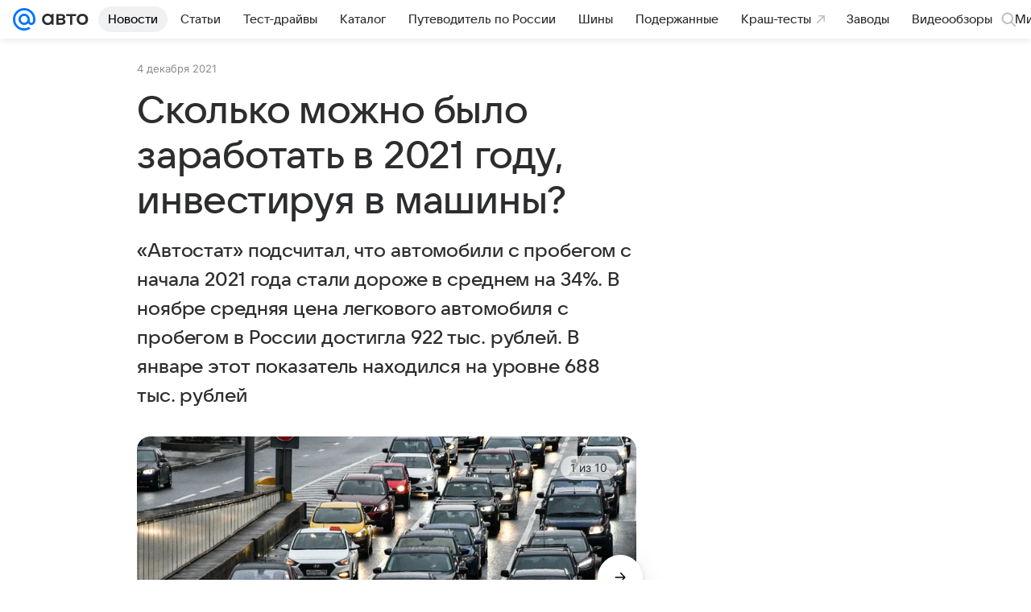

--- FILE ---
content_type: text/html; charset=utf-8
request_url: https://auto.mail.ru/article/83205-skolko-mozhno-byilo-zarabotat-v-2021-godu-investir/
body_size: 59119
content:

    <!DOCTYPE html>
      <html lang="ru">
      <head>
          <meta charset="utf-8">
  <meta http-equiv="x-ua-compatible" content="ie=edge,chrome=1">
  <meta name="viewport" content="width=device-width, initial-scale=1">
  <title>Сколько можно было заработать в 2021 году, инвестируя в машины?</title>
    <meta property="og:type" content="article">
<meta property="og:title" content="Сколько можно было заработать в 2021 году, инвестируя в машины?">
<meta property="og:image" content="https://resizer.mail.ru/p/05c8ca8e-53e2-5417-820d-1ac006118a70/AQABS89Dv3sMPLNdJbBc606Eh_uCnhEO15MHGsF5JyBaXV1aJjuP6MLbTCcUNlaMrhGbpw9N6J6bHIfAUyXZA4ee-lw.jpg">
<meta property="og:image:height" content="630">
<meta property="og:image:width" content="1200">
<meta property="og:url" content="https://auto.mail.ru/article/83205-skolko-mozhno-byilo-zarabotat-v-2021-godu-investir/">
<meta property="og:site_name" content="Авто Mail">
<meta property="twitter:title" content="Сколько можно было заработать в 2021 году, инвестируя в машины?">
<meta property="twitter:image:src" content="https://resizer.mail.ru/p/05c8ca8e-53e2-5417-820d-1ac006118a70/AQABS89Dv3sMPLNdJbBc606Eh_uCnhEO15MHGsF5JyBaXV1aJjuP6MLbTCcUNlaMrhGbpw9N6J6bHIfAUyXZA4ee-lw.jpg">
<meta property="twitter:domain" content="auto.mail.ru">
<meta property="twitter:site" content="@auto_mail_ru">
<meta property="twitter:card" content="summary_large_image">
<meta property="fb:pages" content="265614150148096">
<meta property="article:published_time" content="2021-12-04T11:30:00+03:00">
<meta name="robots" content="max-snippet:-1, max-image-preview:large, max-video-preview:-1">
<meta property="marker:source" content="Без источника">
<meta name="author" content="Павел Ёлшин">
<meta property="yandex_recommendations_image" content="https://resizer.mail.ru/p/05c8ca8e-53e2-5417-820d-1ac006118a70/AQABS89Dv3sMPLNdJbBc606Eh_uCnhEO15MHGsF5JyBaXV1aJjuP6MLbTCcUNlaMrhGbpw9N6J6bHIfAUyXZA4ee-lw.jpg">
<meta property="yandex_recommendations_title" content="Сколько можно было заработать в 2021 году, инвестируя в машины?">
<meta property="yandex_recommendations_category" content="Новости">
<meta property="og:description" content="«Автостат» подсчитал, что автомобили с пробегом с начала 2021 года стали дороже в среднем на 34%. В ноябре средняя цена легкового автомобиля с пробегом в России достигла 922 тыс. рублей. В январе этот показатель находился на уровне 688 тыс. рублей">
<meta property="twitter:description" content="«Автостат» подсчитал, что автомобили с пробегом с начала 2021 года стали дороже в среднем на 34%. В ноябре средняя цена легкового автомобиля с пробегом в России достигла 922 тыс. рублей. В январе этот показатель находился на уровне 688 тыс. рублей">
<meta name="description" content="«Автостат» подсчитал, что автомобили с пробегом с начала 2021 года стали дороже в среднем на 34%. В ноябре средняя цена легкового автомобиля с пробегом в России достигла 922 тыс. рублей. В январе этот показатель находился на уровне 688 тыс. рублей">
    <link rel="canonical" href="https://auto.mail.ru/article/83205-skolko-mozhno-byilo-zarabotat-v-2021-godu-investir/">
    
    

    <meta name="csrf-token" content="4AjSbkdGa2kAAAAA"/>
    <script type="application/ld+json">[{"@context":"https://schema.org","@type":"BreadcrumbList","itemListElement":[{"@type":"ListItem","name":"Новости","item":"https://auto.mail.ru/news/","position":1},{"@type":"ListItem","name":"Рынок","item":"https://auto.mail.ru/topic/319-market/","position":2},{"@type":"ListItem","name":"Цены","item":"https://auto.mail.ru/topic/271-tsenyi/","position":3}]},{"@context":"https://schema.org","@type":"NewsArticle","inLanguage":"ru","mainEntityOfPage":{"@type":"WebPage","@id":"https://auto.mail.ru/article/83205-skolko-mozhno-byilo-zarabotat-v-2021-godu-investir/"},"url":"https://auto.mail.ru/article/83205-skolko-mozhno-byilo-zarabotat-v-2021-godu-investir/","name":"Сколько можно было заработать в 2021 году, инвестируя в машины?","headline":"Сколько можно было заработать в 2021 году, инвестируя в машины?","dateCreated":"2021-12-04T11:30:00+03:00","datePublished":"2021-12-04T11:30:00+03:00","dateModified":"2021-12-04T11:30:00+03:00","publisher":{"@type":"Organization","name":"Авто Mail","legalName":"ООО ВК","telephone":"+74957256357","url":"https://auto.mail.ru/","aggregateRating":{"@type":"AggregateRating","worstRating":1,"bestRating":5,"ratingValue":4.85,"ratingCount":15486},"address":{"@type":"PostalAddress","streetAddress":"Ленинградский проспект 39, стр. 79","postalCode":"125167","addressLocality":"Москва","addressRegion":"Москва","addressCountry":{"@type":"Country","name":"Россия"}},"logo":{"@type":"ImageObject","url":"https://auto.mail.ru/img/logo/auto/android-chrome-1024x1024.png","width":1024,"height":1024},"image":{"@type":"ImageObject","url":"https://auto.mail.ru/img/logo/auto/android-chrome-1024x1024.png","width":1024,"height":1024}},"license":"https://help.mail.ru/legal/terms/auto/policy/","genre":"Новости","description":"«Автостат» подсчитал, что автомобили с пробегом с начала 2021 года стали дороже в среднем на 34%. В ноябре средняя цена легкового автомобиля с пробегом в России достигла 922 тыс. рублей. В январе этот показатель находился на уровне 688 тыс. рублей","articleSection":["https://auto.mail.ru/news/","https://auto.mail.ru/topic/319-market/","https://auto.mail.ru/topic/271-tsenyi/"],"author":{"image":"https://resizer.mail.ru/p/54579ee6-ec4a-5ba0-b373-5bb649a91984/AQABHDpcF1QPuNGUL1eHJqfqyFIXssKJweMkvZT9a2ipq-iVzB2xbD-3FANB18ssZBAyN19o1SA16qHK9hqlnNBXfKI.jpg","name":"Павел Ёлшин","jobTitle":"Автор Авто Mail","@type":"Person"},"creator":{"image":"https://resizer.mail.ru/p/54579ee6-ec4a-5ba0-b373-5bb649a91984/AQABHDpcF1QPuNGUL1eHJqfqyFIXssKJweMkvZT9a2ipq-iVzB2xbD-3FANB18ssZBAyN19o1SA16qHK9hqlnNBXfKI.jpg","name":"Павел Ёлшин","jobTitle":"Автор Авто Mail","@type":"Person"},"editor":{"image":"https://resizer.mail.ru/p/54579ee6-ec4a-5ba0-b373-5bb649a91984/AQABHDpcF1QPuNGUL1eHJqfqyFIXssKJweMkvZT9a2ipq-iVzB2xbD-3FANB18ssZBAyN19o1SA16qHK9hqlnNBXfKI.jpg","name":"Павел Ёлшин","jobTitle":"Автор Авто Mail","@type":"Person"}}]</script>
  
          <link rel="shortcut icon" type="image/x-icon" href="/img/logo/auto/favicon.ico"/><link rel="icon" type="image/svg" href="/img/logo/auto/favicon.svg"/><link rel="apple-touch-icon" href="/img/logo/auto/apple-touch-icon.png" sizes="180x180"/><link rel="icon" type="image/png" href="/img/logo/auto/favicon-16x16.png" sizes="16x16"/><link rel="icon" type="image/png" href="/img/logo/auto/favicon-32x32.png" sizes="32x32"/><link rel="icon" type="image/png" href="/img/logo/auto/favicon-120x120.png" sizes="120x120"/><link rel="manifest" href="/manifest.json"/><meta name="msapplication-config" content="/browserconfig.xml"/><meta name="msapplication-TileColor" content="#0077FF"/><meta name="theme-color" content="#0077FF"/>
          
          <!-- start: /rb/620533?is_commercial=0&brandsafety=0&sitezone=2&entity_id=83205&entity_type=article_gallery&entity_content_subtype=inner_news&project_uuid=8122a8b5-46cb-3089-9e47-da36fb56d0ac -->
          <meta http-equiv="Content-Security-Policy" content="default-src 'self' tel: blob: data: 'unsafe-inline' 'unsafe-eval' mail.ru *.mail.ru *.devmail.ru *.imgsmail.ru *.2gis.com *.2gis.ru s0.2mdn.net *.adlooxtracking.com *.adlooxtracking.ru *.adriver.ru *.ampproject.net *.ampproject.org *.apester.com *.cloudfront.net www.dailymail.co.uk coub.com *.coub.com *.doubleclick.net *.doubleverify.com *.gemius.pl giphy.com *.google.com *.googleapis.com *.googlesyndication.com themes.googleusercontent.com *.gstatic.com video.khl.ru *.moatads.com *.mradx.net ok.ru *.ok.ru *.playbuzz.com *.qmerce.com rutube.ru *.rutube.ru *.serving-sys.com *.serving-sys.ru soundcloud.com *.soundcloud.com *.streamrail.com *.twimg.com twitter.com *.twitter.com player.vimeo.com vine.co vk.com *.vk.com vk.ru *.vk.ru *.weborama.fr *.weborama-tech.ru *.yandex.ru amc.yandex.ru yandex.ru *.yandex.net *.yandex.net *.strm.yandex.net yandex.st yandexadexchange.net *.yandexadexchange.net yastatic.net *.youtube.com *.adsafeprotected.com *.newstube.ru *.bbc.com *.viqeo.tv facecast.net *.facecast.net *.nativeroll.tv *.seedr.com *.ex.co b.delivery.consentmanager.net cdn.consentmanager.net consentmanager.mgr.consensu.org *.consentmanager.mgr.consensu.org *.criteo.com *.criteo.net *.tiktok.com *.tiktokcdn.com promotools.cc telegram.org t.me *.pinterest.com videolink.mycdn.me videolink.okcdn.ru *.okcdn.ru *.mycdn.me *.vkuser.net vkvideo.ru *.vkvideo.ru *.targetads.io id.vk.com id.vk.ru *.cs7777.vk.com *.cdn-vk.ru *.amazonaws.com *.amcharts.com concert.ru *.flixel.com *.gomexlive.com haval.ru *.infogr.am *.knightlab.com *.nur.kz *.qmerce.com *.redbull.tv *.slideshare.net *.sravni.ru *.sravnikupi.ru surveymonkey.com *.surveymonkey.com *.thinglink.com *.thinglink.me *.tsn.ua *.tvigle.ru *.audimedia.tv *.comdi.com *.banki.ru banki.ru zap.expert *.1tv.ru alfaleasing.ru *.socialmart.ru ru.research.net *.dailymail.co.uk ingoscalculate.surge.sh carmoney.ru *.serving-sys.com *.alfaleasing.ru www.surveygizmo.com *.in-touch.ru *.davidjbradshaw.com *.porsche.com *.carprice.tech carprice.tech auto.youla.ru *.inspectlet.com *.flourish.studio flo.uri.sh insapp.ru widget.agentapp.ru widget.insapp.ru mailru-landing.netlify.app automailru.agentapp.ru ren.tv volvoforms.dmbasis.agency lubadvisor.total-russia.ru uremont.com www.tinkoff.ru dp.tinkoff.ru clips.twitch.tv kasko.insapp.ru osago.insapp.ru xn--80aafaxhj3c.xn--p1ai autospot.ru anketolog.ru;script-src 'self' 'unsafe-inline' 'unsafe-eval' js-inject *.mail.ru *.devmail.ru *.imgsmail.ru *.api.2gis.ru s0.2mdn.net *.adlooxtracking.com *.adlooxtracking.ru *.algovid.com s3.amazonaws.com cdn.ampproject.org *.apester.com *.bing.com static.bbc.co.uk news.files.bbci.co.uk coub.com *.coub.com *.criteo.com *.criteo.net *.doubleclick.net *.doubleverify.com *.dvtps.com *.flickr.com translate.google.com *.google.com *.googleadservices.com *.googleapis.com *.googlesyndication.com *.googletagmanager.com *.googletagservices.com *.google-analytics.com *.google.ru mediatoday.ru *.moatads.com *.mradx.net *.mxpnl.com *.odnoklassniki.ru ok.ru *.ok.ru *.playbuzz.com *.qmerce.com sb.scorecardresearch.com *.twimg.com *.twitter.com platform.vine.co vk.com *.vk.com vk.ru *.vk.ru *.webvisor.com *.mtproxy.yandex.net amc.yandex.ru *.yandex.net *.strm.yandex.net *.yandex.ru yandex.ru yandex.st yastatic.net *.pinterest.com *.adsafeprotected.com *.serving-sys.com *.serving-sys.ru *.viqeo.tv *.videonow.ru *.nativeroll.tv *.seedr.com b.delivery.consentmanager.net cdn.consentmanager.net *.consentmanager.mgr.consensu.org consentmanager.mgr.consensu.org *.tns-counter.ru *.youtube.com *.ytimg.com *.ex.co *.weborama.fr *.weborama-tech.ru *.tiktok.com *.tiktokcdn.com promotools.cc *.ibytedtos.com telegram.org videolink.mycdn.me videolink.okcdn.ru *.okcdn.ru *.mycdn.me *.vkuser.net mc.yandex.com *.betweendigital.com *.buzzoola.com *.1tv.ru *.amcharts.com concert.ru *.eagleplatform.com *.gomexlive.com haval.ru *.imgur.com *.infogr.am *.knightlab.com *.nur.kz *.slideshare.net *.sravni.ru surveymonkey.com *.surveymonkey.com *.t.co *.thinglink.com *.thinglink.me *.turn.com *.vgtrk.com *.audimedia.tv *.comdi.com *.flourish.studio public.tableau.com s91588.cdn.ngenix.net cdn.jsdelivr.net widget.agentapp.ru widget.insapp.ru cdnjs.cloudflare.com kasko.insapp.ru osago.insapp.ru anketolog.ru;connect-src 'self' wss://*.mail.ru wss://*.devmail.ru wss://*.viqeo.tv *.mail.ru *.devmail.ru *.imgsmail.ru *.api.2gis.ru s0.2mdn.net *.adlooxtracking.com *.adlooxtracking.ru *.algovid.com *.ampproject.net cdn.ampproject.org *.apester.com *.doubleclick.net *.flickr.com *.googleapis.com *.google-analytics.com *.googlesyndication.com *.googletagmanager.com *.gstatic.com *.mixpanel.com *.mradx.net *.playbuzz.com *.qmerce.com geo.query.yahoo.com twitter.com *.twitter.com *.yadro.ru amc.yandex.ru yandex.ru *.yandex.ru *.strm.yandex.net yandex.st yastatic.net *.yandex.net collector.mediator.media *.serving-sys.com *.serving-sys.ru *.doubleverify.com *.viqeo.tv *.videonow.ru *.vidiom.net *.nativeroll.tv *.seedr.com b.delivery.consentmanager.net cdn.consentmanager.net *.consentmanager.mgr.consensu.org consentmanager.mgr.consensu.org *.criteo.com *.criteo.net *.ex.co *.ibytedtos.com *.smailru.net *.adfox.ru *.weborama.fr *.weborama-tech.ru ok.ru vk.com *.vk.com  vk.ru *.vk.ru *.vk.team videolink.mycdn.me videolink.okcdn.ru *.okcdn.ru *.mycdn.me *.vkuser.net *.google.com mc.yandex.com *.adriver.ru *.googleusercontent.com alfaleasing.ru *.doubleclick.net *.2gis.com *.inspectlet.com *.serving-sys.com *.sravni.ru;img-src 'self' * data: blob: mmr: *.criteo.com *.criteo.net ;worker-src blob: 'self' *.mail.ru *.devmail.ru ;" /><meta name="referrer" content="unsafe-url" /><link rel="preconnect" href="https://mcdn.imgsmail.ru/" crossorigin="" /><link rel="preconnect" href="https://mcdn.imgsmail.ru/" /><link rel="dns-prefetch" href="https://mcdn.imgsmail.ru/" /><link rel="preconnect" href="https://ad.mail.ru" crossorigin="use-credentials" /><link rel="dns-prefetch" href="https://ad.mail.ru" /><link rel="preconnect" href="https://resizer.mail.ru" /><link rel="dns-prefetch" href="https://resizer.mail.ru" /><link rel="preconnect" href="https://rs.mail.ru" /><link rel="dns-prefetch" href="https://rs.mail.ru" /><link rel="preconnect" href="https://r.mradx.net" /><link rel="dns-prefetch" href="https://r.mradx.net" /><link rel="preconnect" href="https://mc.yandex.ru" /><link rel="dns-prefetch" href="https://mc.yandex.ru" /><link rel="preconnect" href="https://yastatic.net" /><link rel="dns-prefetch" href="https://yastatic.net" /><link rel="preconnect" href="https://avatars.mds.yandex.net" /><link rel="dns-prefetch" href="https://avatars.mds.yandex.net" /><link rel="preconnect" href="https://ads.adfox.ru" /><link rel="dns-prefetch" href="https://ads.adfox.ru" /><link rel="dns-prefetch" href="https://limg.imgsmail.ru" /><link rel="dns-prefetch" href="https://top-fwz1.mail.ru/" /><link rel="dns-prefetch" href="https://www.tns-counter.ru/" /><link rel="dns-prefetch" href="https://counter.yadro.ru" />
          <!-- end: /rb/620533?is_commercial=0&brandsafety=0&sitezone=2&entity_id=83205&entity_type=article_gallery&entity_content_subtype=inner_news&project_uuid=8122a8b5-46cb-3089-9e47-da36fb56d0ac -->
        

          <!-- /rb/1084681?_SITEID=42&version=web (@mail-core/dashboard: XRay) -->
          <script id="__xray__">var xrayCore=function(){'use strict';function a(a){for(n.push(a);n.length>o.maxSize;)n.shift()}function b(a){return b="function"==typeof Symbol&&"symbol"==typeof Symbol.iterator?function(a){return typeof a}:function(a){return a&&"function"==typeof Symbol&&a.constructor===Symbol&&a!==Symbol.prototype?"symbol":typeof a},b(a)}function c(a){return a&&"object"===b(a)&&!d(a)}function d(a){return"[object Array]"===Object.prototype.toString.call(a)}function e(a){for(var b in a)if(Object.prototype.hasOwnProperty.call(a,b))return!1;return!0}function f(){for(var a,b={},d=0;d<arguments.length;++d)for(var e in a=arguments[d],a)b[e]=b[e]&&c(b[e])&&c(a[e])?f(b[e],a[e]):a[e];return b}function g(a){var b=encodeURIComponent(JSON.stringify(a));return{size:b.length,raw:b}}function h(){this._batchesByUrls={},this._timeoutId=null,this._config={maxBatchSize:6e4,maxChunkSize:4e3,timeout:1000,idle:!1},window&&"function"==typeof window.addEventListener&&window.addEventListener("beforeunload",this.process.bind(this,!0))}function i(a){return"s".concat(a,"s").replace(/s+/g,"s").replace(/^s$/g,"")}function j(a){for(var b in a)("undefined"==typeof a[b]||null===a[b])&&delete a[b];return a}function k(a,b){for(var c=-1,d=0;d<a.length;d++)if(b===a[d]){c=d;break}return c}function l(){this._config={xrayRadarUrl:"https://xray.mail.ru",pgid:(Date.now()+Math.random()).toString(36),radarPrefix:"",r:"undefined"!=typeof document&&document.referrer||"",defaultParams:{p:"mail",t_feature:"",v:1,skipdwh:!1}}}function m(a,b){for(var c=a.split("&"),d=c[0],e={},f=1;f<c.length;++f){var g=c[f].split("="),h=decodeURIComponent(g[0]),j=decodeURIComponent(g[1]);try{j=JSON.parse(j)}catch(a){}e[h]=j}b=b||{},b.immediately?z.sendImmediately(d,e,b.ga):z.send(d,e,b.ga)}var n=[],o={maxSize:500,getLog:function(){return Array.prototype.slice.call(n,0)},clear:function(){n=[]}},p={log:function(){try{(console.debug||console.log).apply(console,arguments)}catch(a){}},error:function(){try{console.error.apply(console,arguments)}catch(a){}},warn:function(){try{console.warn.apply(console,arguments)}catch(a){}}},q=["p","email","split","utm","r","pgid","o_ss","o_v"],r=!1;h.prototype.setConfig=function(a){var b=Math.max;if(!r)return a.timeout=b(1e3,a.timeout||0),this._config=f(this._config,a),void(r=!0);var c=[];for(var d in a){if(d in this._config){c.push(d);continue}this._config[d]=a[d]}c.length&&p.warn("Queue config field(s) "+c.join(", ")+" are already set and can't be modified")},h.prototype.getConfig=function(){return f(this._config,{})},h.prototype.push=function(b,c){a(c);var d=b+"/batch?"+h._buildQueryString(c);c=h._stringifyParams(c);var e=g(c);if(e.size+2>this._config.maxBatchSize)return void p.error("Radar #"+c.uid+" body is too long: "+e.raw);this._batchesByUrls[d]||(this._batchesByUrls[d]=[[]]);var f,j=this._batchesByUrls[d];for(f=0;f<j.length;++f){var k=j[f];if(g(k.concat([c])).size<=this._config.maxBatchSize){k.push(c);break}}f===j.length&&j.push([c]),this._timeoutId||"function"!=typeof setTimeout||(this._timeoutId=setTimeout(this.process.bind(this),this._config.timeout))},h.prototype.process=function(a){for(var b in clearTimeout(this._timeoutId),this._timeoutId=null,this._batchesByUrls){for(var c=this._batchesByUrls[b],d=0;d<c.length;++d)this._send(b,c[d],a);delete this._batchesByUrls[b]}},h.prototype.isIdle=function(){return this._config.idle},h._buildQueryString=function(a){for(var b=[],c=0;c<q.length;++c){var d=q[c],e="string"==typeof a[d]?a[d]:JSON.stringify(a[d]);(delete a[d],"undefined"!=typeof e&&e.length)&&b.push(encodeURIComponent(d)+"="+encodeURIComponent(e))}var f=[];for(var g in a.baseQuery)f.push(g);f=f.sort();for(var h,j=0;j<f.length;++j)h=f[j],b.push(encodeURIComponent(h)+"="+encodeURIComponent(a.baseQuery[h]));return delete a.baseQuery,b.join("&")},h.prototype._send=function(a,b,c){var d={url:a,data:"batch="+encodeURIComponent(JSON.stringify(b)),type:"POST",async:!0};if(!this._config.idle){if("undefined"==typeof XMLHttpRequest&&!navigator.sendBeacon)return void fetch(a,{method:d.type,body:d.data})["catch"](function(a){p.error("XRay send failed:",a)});if(c&&window.navigator.sendBeacon)return void window.navigator.sendBeacon(d.url,d.data);try{var e=new XMLHttpRequest,f="function"==typeof this._config.beforeSend&&!this._config.beforeSend(e,d);if(f)return void e.abort();e.open(d.type,d.url,d.async),e.withCredentials=!this._config.withoutCredentials,e.send(d.data)}catch(a){p.error("xray.send failed:",a)}}},h._stringifyParams=function(a){var b={};for(var c in a){if("i"==c){b.i=h._stringifyI(a.i);continue}b[c]="string"==typeof a[c]?a[c]:JSON.stringify(a[c])}return b},h._stringifyI=function(a){var b=[];for(var c in a){var d=a[c];b.push(c+":"+d)}return b.join(",")};var s=0,t=["radarPrefix","split","r","pgid","utm","o_ss","o_v"],u=!1,v=new h,w={rlog_dot_error:"xray_rlog_dot_error",rlog_msg_abs:"xray_rlog_msg_abs",too_long:"xray_too_long",not_configured:"xray_not_configured"},x=32,y=64;l.prototype.logger=o,l.prototype.setConfig=function(a,b){a=a||{},u&&this._deleteProtectedParams(a),this.unsafeSetConfig(a,b)},l.prototype.unsafeSetConfig=function(a,b){a=a||{},u=!0,a.split&&(a.split=i(a.split)),a.defaultParams&&a.defaultParams.i&&(a.defaultParams.i=this._formatIntervals(a.defaultParams.i),delete this._config.defaultParams.i),this._config=b?a:f(this._config,a),a.gaTrackingId&&this._initGA(a.gaTrackingId)},l.prototype._deleteProtectedParams=function(a){for(var b=0;b<t.length;++b)delete a[t[b]];return a},l.prototype.addSplit=function(a){this._config.split=i("".concat(this._config.split||"","s").concat(a))},l.prototype.getConfig=function(){return f(this._config,{})},l.prototype.getTotalSended=function(){return s},l.prototype.setQueueConfig=h.prototype.setConfig.bind(v),l.prototype.getQueueConfig=h.prototype.getConfig.bind(v),l.prototype.getInstanceCopy=function(){var a=new l;return u=!1,a.setConfig(this._config,!0),a},l.prototype.send=function(a,b,c){this._send(a,b,c,!0)},l.prototype._send=function(a,b,c,e){if(e&&!u&&a!==w.not_configured){var g=b||{};g.t=a,this._logOwnError(g,w.not_configured),p.warn("Your xray instance is not configured")}if(b=f(b||{},{}),this._config.middlewares)for(var h=0;h<this._config.middlewares.length;h++){var j=this._config.middlewares[h],k=j(a,b,c);a=k.t,b=k.params,c=k.ga}a=d(a)?a.join("_"):a,b.i&&(b.i=this._formatIntervals(b.i)),b=f(this._config.defaultParams,this._config.expid?{dwh:{expid:this._config.expid}}:{},b,{t:a,split:this._config.split,r:this._config.r,pgid:this._config.pgid,utm:this._config.utm,o_ss:this._config.o_ss,o_v:this._config.o_v,baseQuery:this._config.baseQuery,uid:s++}),b.skipdwh&&b.dwh&&delete b.dwh;for(var l=[b.t_feature,this._config.radarPrefix],m=0;m<l.length;++m)l[m]&&(b.t=l[m]+"_"+b.t);delete b.t_feature;try{b=this._validateParams(b,e)}catch(a){return p.log("xray",b.uid,b),void p.error(a.message)}if(this._config.verbose&&p.log("xray",b.uid,b.t,b,c?"GA: "+!!c:void 0),v.push(this._config.xrayRadarUrl,b),!0===c&&!this._config.gaTrackingId)return void p.error("Radar #"+b.uid+": no GA tracking id specified");var n="string"==typeof c?c:this._config.gaTrackingId;if(!!c&&n&&!v.isIdle()){if(b.i){for(var o in b.i)this._sendGA(a+"_"+o,b.i[o],n);return}this._sendGA(a,b.v,n)}},l.prototype.sendImmediately=function(a,b,c){this.send(a,b,c),v.process()},l.prototype.addMiddleware=function(a){this._config.middlewares||(this._config.middlewares=[]),-1===k(this._config.middlewares,a)&&this._config.middlewares.push(a)},l.prototype.removeMiddleware=function(a){if(this._config.middlewares){var b=k(this._config.middlewares,a);-1<b&&this._config.middlewares.splice(b,1)}},l.prototype._sendGA=function(a,b,c){"function"!=typeof gtag&&this._initGA(c);var d=a.split(/_/g),e=d[1]||d[0],f=d[1]?d[0]:"",g=d.slice(2).join("_"),h={value:b,send_to:c};f&&(h.event_category=f),g&&(h.event_label=g),gtag("event",e,h)},l.prototype._initGA=function(a){if(!window.gtag){var b=document.createElement("script");b.src="https://www.googletagmanager.com/gtag/js?id="+a,b.type="text/javascript",document.getElementsByTagName("head")[0].appendChild(b),window.dataLayer=window.dataLayer||[],window.gtag=function(){window.dataLayer.push(arguments)},gtag("js",new Date)}gtag("config",a,{send_page_view:!1})},l.prototype._logOwnError=function(a,b,c){var d="xray_err",e=a.p;if(e){if(e.length+8+1>x){e=e.slice(0,x-8-1)}d="".concat(e,"_").concat("xray_err")}var f=a.t;f.length>y&&(f=f.slice(0,y)),this._send(b,{skipdwh:!0,rlog:d,rlog_message:{t:f,err:b,value:c}},!1,!1)},l.prototype._validateParams=function(a,b){a=j(a),a.rlog&&-1!==a.rlog.indexOf(".")&&(b&&this._logOwnError(a,w.rlog_dot_error,a.rlog),p.error("Radar #".concat(a.uid,": rlog can not contain file extension")),delete a.rlog,delete a.rlog_message),a.rlog&&a.rlog_message||(a.rlog_message&&(b&&this._logOwnError(a,w.rlog_msg_abs),p.error("Radar #".concat(a.uid,": rlog_message would not be sent without rlog"))),delete a.rlog,delete a.rlog_message),e(a.dwh)&&delete a.dwh;var c={32:[a.p,a.rlog],64:[a.p+"_"+a.t]};for(var d in a.i)c[32].push(d),c[64].push(a.p+"_"+a.t+"_"+d);for(var f in c)for(var g=c[f],h=0;h<g.length;++h)if(g[h]&&g[h].length>f)throw b&&this._logOwnError(a,w.too_long,g[h].slice(0,f)),new Error("Radar #".concat(a.uid,": value is too long: ").concat(c[f][h])+" (len: ".concat(g[h].length,", limit: ").concat(f,")"));return a},l.prototype._formatIntervals=function(a){if(c(a))return a;var b={};if(d(a)){for(var e,f=0;f<a.length;++f)e=a[f].split(":"),b[e[0]]=+e[1]||this._config.defaultParams.v;return b}if("string"==typeof a){var g=a.split(",");return this._formatIntervals(g)}};var z=new l;return m.setConfig=function(a){z.setConfig(j({verbose:a.verbose,pgid:a.pgid,split:a.split,xrayRadarUrl:a.xrayRadarUrl||a.XRAY_RADAR_URL,radarPrefix:a.radarPrefix||a.RadarPrefix,utm:a.utm,o_ss:a.o_ss,o_v:a.o_v,baseQuery:a.baseQuery,gaTrackingId:a.gaTrackingId||a.GA_TRACKING_ID,defaultParams:a.defaultParams||j({p:a.project,email:a.ActiveEmail})})),z.setQueueConfig(j({maxBatchSize:a.MAX_BATCH_SIZE,maxChunkSize:a.MAX_CHUNK_SIZE,beforeSend:a.beforeSend,timeout:a.timeout,idle:a.idle,withoutCredentials:a.withoutCredentials}))},m.getConfig=l.prototype.getConfig.bind(z),m.addSplit=l.prototype.addSplit.bind(z),m.unsafeSetConfig=l.prototype.unsafeSetConfig.bind(z),m.setQueueConfig=l.prototype.setQueueConfig.bind(z),m.getQueueConfig=l.prototype.getQueueConfig.bind(z),m.getTotalSended=l.prototype.getTotalSended.bind(z),m.send=l.prototype.send.bind(z),m.sendImmediately=l.prototype.sendImmediately.bind(z),m.getInstanceCopy=l.prototype.getInstanceCopy.bind(z),m.addMiddleware=l.prototype.addMiddleware.bind(z),m.removeMiddleware=l.prototype.removeMiddleware.bind(z),"undefined"!=typeof window&&"function"==typeof window.define&&window.define.amd&&window.define("@mail/xray",function(){return m}),m}();</script><script id="__xray-init__">xrayCore.setConfig({defaultParams: {p: 'auto-mail-ru-web',},verbose: true});xrayCore.send('pk-xray-ready');</script>
          <!-- //rb/1084681?_SITEID=42&version=web -->

          <link rel="preload" href="/dist/media.css?2796260961" as="style" />
          <link rel="preload" href="/dist/article/client.css?2796260961" as="style" />

          <!-- //rb/1108607 -->
          <link rel="preload" href="https://mcdn.imgsmail.ru/js/promisified-dom-events/3.0.0/promisifiedDomEvents.min.js" as="script"/><link rel="preload" href="https://imgs2.imgsmail.ru/static/fonts/Inter/WOFF2/InterRegular.woff2" as="font" type="font/woff2" crossorigin=""/><link rel="preload" href="https://imgs2.imgsmail.ru/static/fonts/Inter/WOFF2/InterMedium.woff2" as="font" type="font/woff2" crossorigin=""/><link rel="preload" href="https://imgs2.imgsmail.ru/static/fonts/Inter/WOFF2/InterBold.woff2" as="font" type="font/woff2" crossorigin=""/><link rel="preload" href="https://imgs2.imgsmail.ru/static/fonts/MailSans/WOFF2/MailSansVariative.woff2" as="font" type="font/woff2" crossorigin=""/><link rel="stylesheet preload" href="https://mcdn.imgsmail.ru/fonts/vk-tokens/1.0.2/fonts.css" as="style"/><link rel="preload" href="https://imgs2.imgsmail.ru/static/fonts/v1.100/VKSansDisplay/WOFF2/VKSansDisplayLight.woff2" as="font" type="font/woff2" crossorigin=""/><link rel="preload" href="https://imgs2.imgsmail.ru/static/fonts/v1.100/VKSansDisplay/WOFF2/VKSansDisplayRegular.woff2" as="font" type="font/woff2" crossorigin=""/><link rel="preload" href="https://imgs2.imgsmail.ru/static/fonts/v1.100/VKSansDisplay/WOFF2/VKSansDisplayMedium.woff2" as="font" type="font/woff2" crossorigin=""/><link rel="preload" href="https://imgs2.imgsmail.ru/static/fonts/v1.100/VKSansDisplay/WOFF2/VKSansDisplayDemiBold.woff2" as="font" type="font/woff2" crossorigin=""/><link rel="preload" href="https://imgs2.imgsmail.ru/static/fonts/v1.100/VKSansDisplay/WOFF2/VKSansDisplayBold.woff2" as="font" type="font/woff2" crossorigin=""/><link rel="stylesheet preload" href="https://mcdn.imgsmail.ru/fonts/vk-tokens/1.0.3/fonts.css" as="style"/><script src="https://mcdn.imgsmail.ru/js/promisified-dom-events/3.0.0/promisifiedDomEvents.min.js"></script><script src="https://ad.mail.ru/static/sync-loader.js" nonce crossorigin="anonymous" async></script><script src="https://ad.mail.ru/static/vk-adman.js?sdk=1" type="application/javascript" id="adman3-instance" async></script>
          <!-- //rb/1108607 -->

          <link rel="stylesheet" href="/dist/media.css?2796260961" />
          <link rel="stylesheet" href="/dist/article/client.css?2796260961" />
      </head>
      <body>
          <!-- /rb/1084682?_SITEID=42&version=web (@mail-core/dashboard: Core Keeper) -->
          
<script id="__core-keeper__">
var coreKeeper=function(a){"use strict";var S="string",i="object",y="function";function z(a,b){return typeof a===b}function T(c,a){for(var b in a)Object.defineProperty(c,b,{enumerable:!1,value:a[b]})}var U,b=typeof globalThis===i&&globalThis|| typeof window===i&&window|| typeof global===i&&global||{},V=b.console,o=b.document||{},A=b.location||{},p=b.navigator||{},d=p.connection,j=b.performance,k=function(){},B=z(j&&j.now,y)?function(){return j.now()}:Date.now,C=b.setTimeout.bind(b),W=(b.requestAnimationFrame||C).bind(b),X=(b.addEventListener||k).bind(b),_=null,Y=void 0;function D(a){var e,f,b,g=0,h=(a=a||{}).now||B,i=a.warn,j=a.prefix||"",c=a.addons||[],k=[],l=function(a,b,d){for(e=c.length;e--;)c[e][a](b,d)},d=function(c,m,p,t,u,q,n,o,v){c=j+c,(m===b||o)&&(m=!o&&k[0]||_),p[c]&&i&&i("Timer '"+c+"' exists");var r=q==_,a=p[c]={id:++g,name:c,parent:m,unit:t||"ms",start:r?h():q,end:n!=_?n:_,meta:v};function s(a,b,c){(f=p[a=j+a])?z(f.stop,y)?f.stop(b,c):i&&i("Timer '"+a+"'.stop is not a func",{entry:f}):i&&i("Timer '"+a+"' not exists")}return T(a,{stop:function(b,d){if(b==_||b>=0||(d=b,b=Y),a.meta=a.meta||d,a.end=b==_?h():b,p[c]=_,u)for(e=k.length;e--;)k[e]===a&&k.splice(e,1);return l("end",a,r),a}}),m&&(m.end!==_&&n==_?i&&i("Timer '"+c+"' stopped"):(a.unit=m.unit,m.entries.push(a))),u&&(a.entries=[],T(a,{add:function(c,e,b,f,g){return d(c,a,p,f,0,e,b).stop(b,g)},time:function(e,b,c){return b>=0||(c=b,b=Y),d(e,a,p,c,Y,b)},group:function(f,b,c,e){return z(b,"boolean")&&(e=c,c=b,b=_),z(b,S)&&(e=b,b=_,c=0),z(c,S)&&(e=c),d(f,a,p,e,1,b,_,c)},timeEnd:s,groupEnd:s}),!o&&g>1&&k.unshift(a)),l("start",a,r),a};return(b=d(0,_,Object.create(null),"ms",1,0,0,1)).v="2.0.0-rc.28",b.addons=c,b}var e=function(b,c){var a;try{(a=new PerformanceObserver(function(a){a.getEntries().map(c)})).observe({type:b,buffered:!0})}catch(d){}return a},Z=function(a){a&&a.disconnect()},aa=function(a,b){try{a&&a.takeRecords().map(b)}catch(c){}},E="hidden",ab=!1,ac=!1,F=-1,f=function(b,a){ab||(ab=!0,X("pagehide",function(a){ac=!a.persisted}),X("beforeunload",k)),X("visibilitychange",function(a){o.visibilityState===E&&b(a.timeStamp,ac)},{capture:!0,once:!!a})};o&&(F=o.visibilityState===E?0:1/0,f(function(a){F=a},!0));var ad=function(){return F};function ae(c){var a,e,h=this.badge,b=c.unit,d=(c.end-c.start)/("KB"===b?1024:1),f=h+c.name+("none"!==b&&b?": %c"+(b&&"raw"!==b?d.toFixed(3)+b:d):"%c"),g="font-weight:bold;"+(a=d,"color:#"+((a="KB"===(e=b)?a/8:"fps"===e?70-a:a)<5?"ccc":a<10?"666":a<25?"333":a<50?"f90":a<100?"f60":"f00"));"entries"in c?((V.groupCollapsed||V.group)(f,g),c.entries.forEach(ae,this),V.groupEnd()):V.log(f,g)}var G,l,H=D({addons:/pk-print/.test(A)?[(G={badge:"\u{1F505}"},{start:k,end:function(a){a.parent||ae.call(G,a)}})]:[]}),m=function(a,b,c,d,e,f){W(function(){var i=H.group(a,b,e);for(var g in d)if(d.hasOwnProperty(g)){var h=d[g];i.add(g,h[0],h[1],h[2])}i.stop(c,f)})},g=p.deviceMemory,h=j.hardwareConcurrency,q=h<=4||g<=4,I=h>4||g>4?"high":q?"low":"unk",$=q||d&&(["slow-2g","2g","3g"].indexOf(d.effectiveType)> -1||d.saveData)?"low":"high",n=((l={})["type_"+I]=[0,1],l["exp_"+$]=[0,1],l);g&&(n.memory=[0,g]),h&&(n.hardware_concurrency=[0,h]),m("pk-device",0,1,n,"raw");var af=0,J=function(){try{var a=j.getEntriesByType("navigation")[0],k=a.fetchStart,l=a.domainLookupStart,e=a.domainLookupEnd,f=a.requestStart,g=a.responseStart,b=a.responseEnd,c=a.domComplete,h=a.domInteractive,i=a.domContentLoadedEventEnd,d=a.loadEventEnd;b&&0===af&&(af=1,m("pk-nav-net",k,b,{dns:[l,e],tcp:[e,f],request:[f,g],response:[g,b]})),c&&1===af&&(af=2,m("pk-nav-dom-ready",b,c,{interactive:[b,h],"content-loaded":[h,i],complete:[i,c]})),d&&2===af&&(af=3,m("pk-nav-dom-load",b,d,{ready:[b,c],load:[c,d]})),3!==af&&C(J,250)}catch(n){}};J();var ag,ah=function(a,b,c){return a<=b?"good":a<=c?"needs-improvement":"poor"},ai=0,aj=0,K=function(b){var c,d,e,f=b.startTime,a=b.processingStart-f;f<ad()&&(a&&m("pk-fid",0,a,((c={value:[0,a]})["score_"+ah(a,100,300)]=[0,a],c)),ai&&m("pk-tbt",0,ai,((d={value:[0,ai]})["score_"+ah(ai,300,600)]=[0,ai],d)),aj&&m("pk-tti",0,aj,((e={value:[0,aj]})["score_"+ah(aj,3800,7300)]=[0,ai],e)),Z(ag),Z(ak))},ak=e("first-input",K);f(function(){aa(ak,K)},!0);var al={},am=e("paint",function(b){var d,c=b.name,a=b.startTime;a<ad()&&(al[c]=[0,a],"first-contentful-paint"===c&&(al["score_"+ah(a,1e3,2500)]=[0,a],m("pk-paint",0,a,al),d=a,ag=e("longtask",function(a){var c=a.startTime,b=a.duration;c>d&&"self"===a.name&&b>0&&(ai+=b-50,aj=c+b)}),Z(am)))}),an=0,ao=!1,L=function(b){var a=b.startTime;a<ad()?an=a:aq()},ap=e("largest-contentful-paint",L),aq=function(){var a;!ao&&an&&m("pk-lcp",0,an,((a={value:[0,an]})["score_"+ah(an,2500,4e3)]=[0,an],a)),ao=!0,Z(ap)},r=function(){aa(ap,L),aq()};f(r,!0),function(a){try{U||(U=new Promise(function(a){["keydown","mousedown","scroll","mousewheel","touchstart","pointerdown"].map(function(b){X(b,a,{once:!0,passive:!0,capture:!0})})})),U.then(a)}catch(b){}}(r);var ar=0,M=function(a){a.hadRecentInput||(ar+=a.value)},as=e("layout-shift",M);f(function(c,b){var a;aa(as,M),b&&ar&&m("pk-cls",0,ar,((a={value:[0,ar]})["score_"+ah(ar,.1,.25)]=[0,ar],a))});var s=d,t=function(){var a;m("pk-conn",0,1,((a={downlink:[0,s.downlink],downlinkMax:[0,s.downlinkMax],rtt:[0,s.rtt]})["save_data_"+s.saveData]=[0,1],a["effective_type_"+(s.effectiveType||"unk")]=[0,1],a),"raw")};try{s?(t(),s.addEventListener("change",t)):m("pk-conn",0,1,{effective_type_unk:[0,1]},"raw")}catch(at){}var au=function(){return(au=Object.assign||function(d){for(var a,b=1,e=arguments.length;b<e;b++)for(var c in a=arguments[b])Object.prototype.hasOwnProperty.call(a,c)&&(d[c]=a[c]);return d}).apply(this,arguments)};function u(a){return a&&a.__esModule&&Object.prototype.hasOwnProperty.call(a,"default")?a.default:a}function v(b,a){return b(a={exports:{}},a.exports),a.exports}var w=v(function(c,b){var a;Object.defineProperty(b,"__esModule",{value:!0}),b.Tag=void 0,(a=b.Tag||(b.Tag={})).Core="core",a.Global="gl",a.Self="self",a.Async="async",a.Ignore="ign",a.Known="known",a.API="api",a.Shared="shr",a.Ext="ext",a.ThirdParty="3rd",a.RB="rb",a.Unknown="unk"});u(w),w.Tag;var c=v(function(b,a){Object.defineProperty(a,"__esModule",{value:!0}),a.coreLoggerHMR=a.coreLoggerDispatchKnownError=a.coreLoggerDispatchAPIError=a.coreLoggerDispatchIgnoredError=a.coreLoggerDispatchSelfError=a.coreLoggerDispatchReactError=a.coreLoggerDispatchError=a.getCoreLogger=a.Tag=void 0,Object.defineProperty(a,"Tag",{enumerable:!0,get:function(){return w.Tag}}),a.getCoreLogger=function(){return"undefined"!=typeof coreLogger?coreLogger:void 0},a.coreLoggerDispatchError=function(c,d,e){var b;null===(b=(0,a.getCoreLogger)())|| void 0===b||b.dispatchError(c,d,e)},a.coreLoggerDispatchReactError=function(c,d,e){var b;null===(b=(0,a.getCoreLogger)())|| void 0===b||b.dispatchReactError(c,d,e)},a.coreLoggerDispatchSelfError=function(b,c,d,e){(0,a.coreLoggerDispatchError)(c,d,{category:b,tag:w.Tag.Self,log:e})},a.coreLoggerDispatchIgnoredError=function(b,c,d,e){(0,a.coreLoggerDispatchError)(c,d,{category:b,tag:w.Tag.Ignore,log:e})},a.coreLoggerDispatchAPIError=function(b,c,d,e){(0,a.coreLoggerDispatchError)(c,d,{category:b,tag:w.Tag.API,log:e})},a.coreLoggerDispatchKnownError=function(b,c,d,e){(0,a.coreLoggerDispatchError)(c,d,{category:b,tag:w.Tag.Known,log:e})},a.coreLoggerHMR=function(g,f){var e=(0,a.getCoreLogger)();if(e){var b=e.errors.rules,c=e.errors.opts.errors,d=g.priority||[];b.set("clear"),c&&c.rules&&(b.set(c.rules),d.push.apply(d,[].concat(c.priority||Object.keys(c.rules)))),f&&(b.set(f.rules),d.push.apply(d,f.priority||[])),b.set(g.rules),b.priority(d);try{e.pkg.v="12.2.1",localStorage.setItem(process.env.LOGGER_LS_PRESET_VER_KEY,"12.2.1")}catch(h){}}}});u(c),c.coreLoggerHMR,c.coreLoggerDispatchKnownError,c.coreLoggerDispatchAPIError,c.coreLoggerDispatchIgnoredError,c.coreLoggerDispatchSelfError,c.coreLoggerDispatchReactError;var av=c.coreLoggerDispatchError;c.getCoreLogger;var N=c.Tag,O={name:"@mail-core/dashboard",v:"12.2.1"},aw=/^(\d+)\.(\d+)\.(\d+)/,x=function(a){return"request"in a&&a.data&&"status"in a.data&&"body"in a.data?a.data.status:null},ax={parseStatus:x},ay={tag:N.API,category:"5XX",silent:!0,log:!0},az=/^(https?:)?\/\/.*?\/+|\/*\?+.+|^\/|api\/+v1\/+/gi,aA=/[^%.a-z\d-]+/g,aB=/^api_v(\d)/g,aC=/\/*cgi-bin/g,aD=/golang/g,aE=/(^|\/)(\d+|(?:\d|[a-z]+\d)[\da-z]{2,})(?=\/|$)/g,aF=/(^|\/)([0-9-a-f]{2,}-[0-9-a-f-]+)(?=\/|$)/g,aG=/(_u?id){2,}|%[%a-z\d._]+/g,aH=/graphql/g;function aI(a){return a&&(!a.responseType||"text"===a.responseType)&&a.responseText||""}var aJ=[[/\/(ph|ag)\//,"portal"],[/\/hb\//,"hotbox"],[/\/pkgs\//,"pkgs"],[/\.imgsmail\.ru\//,"imgs"],[/\.filin\.mail\.ru\//,"filin"],[/\bmail\\.ru/,"mail"],[/\/\/top-/,"top"],[/analytics/,"analyt"],[new RegExp("\\/\\/"+location.host+"\\/"),"host"]];function aK(e){for(var b="",a=0,c=aJ;a<c.length;a++){var d=c[a];if(d[0].test(e)){b=d[1];break}}return b||"unk"}var aL,aM="@mail-core/dashboard:timespent_sections",aN={maxSessionPause:5,beforeSend:k,login:"",section:"__base__"},aO=0;function P(b){if(clearInterval(aL),b){var c,a=aW(),h=b.section,i=b.login;if(a){for(var d=0,g=a;d<g.length;d++){var e=g[d];if(e.section===h&&e.user_id===i){c=e;break}}if(c){var f=a.indexOf(c);a[f].last_duration_update_timestamp=a$(),a[f].duration_sec=a[f].duration_sec+1,aT(),aN=au(au({},aN),b);try{localStorage.setItem(aM,JSON.stringify(a))}catch(j){}return}}aP(b),function(b){var c=aY(b),a=aW();null==a||a.push(c);try{localStorage.setItem(aM,JSON.stringify(a))}catch(d){}}(a$())}else aP()}function aP(b){aN=au(au({},aN),b);var c,h,d,f,g,a=(c=aQ,d=!1,function(){for(var b=[],a=0;a<arguments.length;a++)b[a]=arguments[a];return d||(d=!0,h=c(b)),h});f=a,g=e("paint",function(a){var b=a.name;a.startTime<ad()&&"first-contentful-paint"===b&&(f(),Z(g))}),window.setTimeout(a,5e3)}function aQ(){"hidden"!==o.visibilityState&&aR(),X("visibilitychange",function(){"hidden"===o.visibilityState?clearInterval(aL):aR()})}function aR(){var a=a$();aO||(aO=a),aW()?aS(a):aS(a,!0),aT()}function aS(b,c){void 0===c&&(c=!1);var g=aW();if(g){var d,l,h,i,e,j,a=(d=g,l=b,i=(h=d.filter(function(a){return aU(a,l)})).filter(aZ),e=d.filter(function(a){return!aU(a,l)}),j=e.filter(aZ),{toSend:h,toReset:i,toLeave:e,toUpdate:j}),f=a.toLeave,m=a.toReset,n=a.toSend,k=a.toUpdate;n.forEach(aX),m.length&&f.push(aY(b)),k.length&&k.forEach(function(a){a.last_duration_update_timestamp=b,a.duration_sec=a.duration_sec+1});try{f.length?localStorage.setItem(aM,JSON.stringify(f)):localStorage.removeItem(aM)}catch(o){}}else if(c)try{localStorage.setItem(aM,JSON.stringify([aY(b)]))}catch(p){}}function aT(){aL=window.setInterval(function(){aS(a$())},1e3)}function aU(a,b){return b-a.last_duration_update_timestamp>a.max_session_pause}function aV(a){return a&&["user_id","section","last_duration_update_timestamp","duration_sec","open_timestamp","max_session_pause"].every(function(b){return a.hasOwnProperty(b)})}function aW(){var b;try{var a=JSON.parse(localStorage.getItem(aM)||"");(null==a?void 0:a.length)&&Array.isArray(a)&&a.every(aV)&&(b=a)}catch(c){}return b}function aX(b){var a=b.duration_sec;if(a){var c=au({domain:location.host,pause_allowed_sec:aN.maxSessionPause},b),d={dwh:c};aN.beforeSend(c),m("pk-timespent",0,a,{duration:[0,a]},"raw",d)}}function aY(a){return{duration_sec:0,last_duration_update_timestamp:a,open_timestamp:aO,section:aN.section,user_id:aN.login,max_session_pause:aN.maxSessionPause}}function aZ(a){var b=a.user_id,c=a.section;return b===aN.login&&c===aN.section}function a$(){return Math.floor(Date.now()/1e3)}var a_={latency:[30,60,120],route:[200,400,800],"route:cached":[100,300,600],page:[100,200,300],"page:frag":[30,60,120],"page:json":[20,30,60],"inline:code":[100,200,300],fetch:[500,1e3,2e3],"fetch:fast":[100,200,300],"app:load":[300,600,900],"app:init":[150,300,600],"app:render":[300,600,800],"app:ready":[1500,2500,3500],"js:bundle":[200,400,800],"js:bundle:m":[1e3,3e3,7e3],"js:bundle:l":[2e3,5e3,1e4],"css:bundle":[150,300,450],"css:bundle:l":[300,600,800],"srv:resp":[200,400,800],"biz:adv:await":[2e3,3e3,4e3]},a0=Object.create(null),a1=!1,a2=null,a3={"pk-app-ready":1,"pk-paint":1,"pk-lcp":1,"pk-cls":1,"pk-fid":1,"pk-tbt":1,"pk-tti":1};function a4(b){for(var a in a0)a2[!0===b?"sendImmediately":"send"](a,a0[a]);a0=Object.create(null),a1=!1}function a5(){if(a2)return a2;var b="undefined"==typeof window?{}:window,c=b.require,a=b.xrayCore;try{a=a&&a.send?a:c("@mail/xray")}catch(d){try{a=c("mrg-xray")}catch(e){}}return a}var a6=/-a_5\d\d$/;function Q(c,b,e,f){var d=f&&f.dwh,a=a0[b];a||(a={t:b,v:c,i:{}},d||a3[b]||a6.test(b)||(a.skipdwh=!0),d&&(a.dwh=d),a0[b]=a),e?a.i[e.slice(0,32)]=c:a.v=c,a1||(a1=!0,function a(){a2||(a2=a5()),a2?W(function(){return a4()}):C(a,100)}())}function R(a){a2=a||a2}var a7=["good","moderate","needs-imp"],a8=Date.now(),a9={},ba=!1,bb=0,bc=!1,bd=null,be=0,bf=function(){return o.visibilityState},bg=function(){return"visible"===bf()},bh=function(){var a;bg()&&bb++,m("pk-vis-state",0,bb,((a={})[bf()]=[0,1],a))},bi=function(a){return a<ad()?"":"idle_"};function bj(c){var b,d=c.type,a=B(),e=a>9e5?"max":a>6e5?"15m":a>3e5?"10m":a>6e4?"5m":a>3e4?"1m":a>15e3?"30s":a>1e4?"15s":a>5e3?"10s":"5s";m("pk-unload",0,a,((b={})[d]=[0,a],b["type_score_"+e]=[0,a],b))}function bk(a){return a<2e3?"fast":a<4e3?"moderate":a<15e3?"slow":a<3e4?"very-slow":"fail"}return a.api=function(b,e){void 0===e&&(e={});var o=e.error,f=e.duration||1,i=e.url,s=e.category,p=e.responseLength,l=0,d=e.status||"unk",h=e.apiStatus||d;if("object"==typeof b){var g="xhr"in b&&b.xhr||"request"in b&&b.request||"status"in b&&"readyState"in b&&b;if("duration"in b&&(f=b.duration||f),"status"in b&&(h=d=b.status),"ok"in b&&(l=4),g&&(d=g.status||d,l=g.readyState||l,p=function(a){var b,c;if(a){c=aI(a);try{b=c.length||+a.getResponseHeader("content-length")||0}catch(d){}}return b}(g),i=i||g.responseURL),"url"in b&&(i=i||b.url),h=ax.parseStatus(b)||h,e.log5XX&&(d>=500||h>=500)){var t="[HTTP] "+(g?g.status+" "+g.statusText:"No XHR"),q=new Error(d>=500?t:"[API] "+h+" ("+t+")");q.source=i,q.stack="";try{av(q,{sender:"api",url:i,status:d,apiStatus:h,headers:g&&["content-type","date","x-host","x-request-id","x-mru-json-status","x-mru-request-id"].reduce(function(a,b){return a[b]=g.getResponseHeader(b),a},{}),response:aI(g).slice(0,140)},ay)}catch(w){av(w,q,{category:"api",tag:N.Core})}}}else d=b,h=e.apiStatus||d;var u,r,m,a,c,n,v=H.group("pk-api",0,!0),j=v.add,k="x-"+(!1!==s?((r=(u=i)?u.toLowerCase().replace(az,"").replace(aC,"pl").replace(aF,"$1uid").replace(aE,"$1id").replace(aA,"_").replace(aB,"v$1").replace(aD,"go").replace(aH,"gql").replace(aG,"_id"):"unk").length>24&&(r=r.replace(/([^_]{3,})/g,function(b,a){return a.replace(/-/.test(a)?/-([a-z])[a-z]*/g:/([^/-])[aeiou]+/g,"$1").replace(/([^aeiou])(\1+)/,"$1")})),r.slice(0,24).replace(/[_-]+/g,"_")):s||"unk");j(k+"-hit",0,f),4!==l&&j(k+"-r_"+(0===(m=l)?"unset":1===m?"open":2===m?"headers":3===m?"loading":4===m?"done":"unk"),0,f),p&&j(k+"-l_"+(c="zero",null==(a=p)?c="unk":a>0&&a<=1024?c=1:a>1024&&a<=5120?c=5:a>5120&&a<=10240?c=10:a>10240&&a<=25600?c=25:a>25600&&a<=51200?c=50:a>51200&&a<=102400?c=100:a>102400&&a<=204800?c=200:a>204800&&a<=512e3?c=500:a>512e3&&(c="max"),0===c?"zero":c),0,p),j(k+"-h_"+d,0,f),d>=200&&d<300&&j(k+"-a_"+h,0,f),f>3e3&&j(k+"-s_"+((n=f)<=5e3?"5s":n<=1e4?"10s":n<=3e4?"30s":n<=3e5?Math.ceil(n/6e4)+"m":"max"),0,f),o&&j(k+"-e_"+(o instanceof Error&&o.name||o),0,f),v.stop(f)},a.appReady=function(b){if(!bc){bc=b||!0;var a=B(),c=H.group("pk-app-ready",0,!0),d=bi(a);c.add(b?"fail":"success",0,a),b?(av(b,null,{category:"app-err",tag:N.Self}),c.add("error_"+(b.requireType||b.name||"unk"),0,a)):(c.add(d+"total",0,a),c.add(d+"score_"+bk(a),0,a)),c.stop(a)}},a.axiosRpcLike=x,a.axiosSwaLike=function(a){return"request"in a&&a.data&&"code_number"in a.data?a.data.code_number:null},a.combine=function(){for(var b=[],a=0;a<arguments.length;a++)b[a]=arguments[a];return function(){for(var d=[],a=0;a<arguments.length;a++)d[a]=arguments[a];for(var c=0;c<b.length;c++){var e=b[c].apply(null,d);if(e)return e}return null}},a.init=function(c){try{(function(a){var b;if(!ba){ba=!0,null==(be=(a9=a).appReadyTimeout)&&(be=6e4),R(a.xrayCore),H.addons.push.apply(H.addons,[(void 0===j&&(j=Q),{start:k,end:function(a){var b=a.end-a.start,c=a.meta||{},f=a_[c.score]||c.score,e=a.name+(c.appendix?"-"+c.appendix:"")+(c.postfix||"");if(null===a.parent&&/^(pk|ut)-/.test(e)&&b&&(j(b,e,!1,a.meta),"entries"in a&&a.entries.forEach(function(a){var b=a.end-a.start;b>=0&&j(b,e,a.name)}),f&&3===f.length))for(var d=0;d<4;d++){if(b<=f[d]){j(b,e,a7[d]);break}3===d&&j(b,e,"poor")}}})].concat(a.systemAddons||[]));var j,d,e,f,g,c=B(),i=(d=O.v,void 0===d&&(d=""),void 0===e&&(e=1e4),(f=d.match(aw))&& +f[1]*Math.pow(e,2)+ +f[2]*e+ +f[3]|| -1),h=bi(c);m("pk-init",0,c,((b={})["ver_"+i]=[0,1],b[h+"total"]=[0,c],b[h+"score_"+bk(c)]=[0,c],b["tab_"+bf()]=[0,1],b)),(g=a.api)&&(ax=au(au({},ax),g)),function(){var a="undefined"!=typeof userKeeper&&userKeeper;if(a){var b=D({prefix:"ut-",addons:H.addons});a.time=b.time,a.timeEnd=b.timeEnd,a.forEach(function(a){0===a[1]?b.time(a[0],a[2],"ms"):b.timeEnd(a[0],a[2],a[3])}),a.length=0}}(),P(a.timespent),a.checkCrossOrigin&&setTimeout(function(){var c=document.getElementsByTagName("script"),a=c.length;if(a>0){for(var d=H.group("mc-srp",0,!0);a--;){var b=c[a];b.src&&!b.crossOrigin&&d.add(aK(b.src),0,1)}d.stop(1)}},6e4),X("unload",bj),X("beforeunload",bj),bh(),o.addEventListener("visibilitychange",bh),window.addEventListener("beforeunload",function(){var b,c,a=B(),d=[[a<(a9.fastCloseLimit||2e3)?"fast":"nofast",a],[bb?"view":"noview",bb],[bg()?"focus":"nofocus",a],[(bc?"":"no")+"ready"+(!!bc!==bc?"-err":""),a]];d.push([d.map(function(a){return a[0]}).join("_"),a]),bd&&(null===(b=a5())|| void 0===b||b.sendImmediately("pk-close-dupl",{v:a,i:bd})),bd={};for(var e=0,f=d;e<f.length;e++){var g=f[e],h=g[0],i=g[1];bd[h]=i}null===(c=a5())|| void 0===c||c.sendImmediately("pk-page-close",{v:a,i:bd}),a4(!0)}),be&&C(function(){if(!bc&&B()<ad()){var a={loadTime:Date.now()-a8,timeout:be},b=p.connection;try{a.effectiveType=b&&b.effectiveType||"<<unk>>",a.hidden=o.hidden,a.visState=o.visibilityState,a.now=B()}catch(c){}av("AppTimeout: "+be,a,{category:"app-timeout",tag:N.Ignore})}},be)}})(c||{})}catch(a){var b=a5();b&&b.send("pk-init-fail",{rlog:"pk-init-fail",rlog_message:au(au(au({},b.getConfig().defaultParams),a),{message:""+a,stack:a&&a.stack})})}},a.now=B,a.pkg=O,a.setTimespentsConfig=P,a.setXRay=R,a.system=H,a.systemSend=m,a.xrayCore=Q,Object.defineProperty(a,"__esModule",{value:!0}),a}({})
</script>
<script id="__core-keeper-init__">
	window.coreKeeper && coreKeeper.init();
</script>

          <!-- //rb/1084682?_SITEID=42&version=web -->

          <!-- /rb/320557?project=auto&version=web -->
          
<script>window.useNewVkLogo = true;</script>
          <!-- /rb/320557?project=auto&version=web -->

          <!-- Верхний слот со счетчиками -->
      <div class="js-counters">
        <!-- //rb/194?_SITEID=42 -->
          
        <!-- //rb/194?_SITEID=42 --></div>
      <!-- /Верхний слот со счетчиками -->

          
          <!-- start: /rb/949685?version=desktop&is_commercial=0&brandsafety=0&sitezone=2&entity_id=83205&entity_type=article_gallery&entity_content_subtype=inner_news&project_uuid=8122a8b5-46cb-3089-9e47-da36fb56d0ac -->
          
          <!-- end: /rb/949685?version=desktop&is_commercial=0&brandsafety=0&sitezone=2&entity_id=83205&entity_type=article_gallery&entity_content_subtype=inner_news&project_uuid=8122a8b5-46cb-3089-9e47-da36fb56d0ac -->
        

          <div id="article-root"><div data-logger-parent="top"><div class="_6b89e6fdd6 _0047fbff6c rb-p-branding--header"><div class="_02f4358e3f"><div><link  rel="stylesheet" href="https://r.mradx.net/img/BC/44BE61.css" />
<script >if(!("gdprAppliesGlobally" in window)){window.gdprAppliesGlobally=true}if(!("cmp_id" in window)||window.cmp_id<1){window.cmp_id=0}
    window.cmp_cdid = "1aa027b2b11e"; // Почта по умолчанию (cmp_id: 2381)

    window.cmp_cdid = "a32252b32769"; // cmp_id: 5222;

if(!("cmp_params" in window)){window.cmp_params=""}window.cmp_host="b.delivery.consentmanager.net";if(!("cmp_cdn" in window)){window.cmp_cdn="cdn.consentmanager.net"}if(!("cmp_proto" in window)){window.cmp_proto="https:"}if(!("cmp_codesrc" in window)){window.cmp_codesrc="1"}window.cmp_getsupportedLangs=function(){var b=["DE","EN","FR","IT","NO","DA","FI","ES","PT","RO","BG","ET","EL","GA","HR","LV","LT","MT","NL","PL","SV","SK","SL","CS","HU","RU","SR","ZH","TR","UK","AR","BS"];if("cmp_customlanguages" in window){for(var a=0;a<window.cmp_customlanguages.length;a++){b.push(window.cmp_customlanguages[a].l.toUpperCase())}}return b};window.cmp_getRTLLangs=function(){var a=["AR"];if("cmp_customlanguages" in window){for(var b=0;b<window.cmp_customlanguages.length;b++){if("r" in window.cmp_customlanguages[b]&&window.cmp_customlanguages[b].r){a.push(window.cmp_customlanguages[b].l)}}}return a};window.cmp_getlang=function(j){if(typeof(j)!="boolean"){j=true}if(j&&typeof(cmp_getlang.usedlang)=="string"&&cmp_getlang.usedlang!==""){return cmp_getlang.usedlang}var g=window.cmp_getsupportedLangs();var c=[];var f=location.hash;var e=location.search;var a="languages" in navigator?navigator.languages:[];if(f.indexOf("cmplang=")!=-1){c.push(f.substr(f.indexOf("cmplang=")+8,2).toUpperCase())}else{if(e.indexOf("cmplang=")!=-1){c.push(e.substr(e.indexOf("cmplang=")+8,2).toUpperCase())}else{if("cmp_setlang" in window&&window.cmp_setlang!=""){c.push(window.cmp_setlang.toUpperCase())}else{if(a.length>0){for(var d=0;d<a.length;d++){c.push(a[d])}}}}}if("language" in navigator){c.push(navigator.language)}if("userLanguage" in navigator){c.push(navigator.userLanguage)}var h="";for(var d=0;d<c.length;d++){var b=c[d].toUpperCase();if(g.indexOf(b)!=-1){h=b;break}if(b.indexOf("-")!=-1){b=b.substr(0,2)}if(g.indexOf(b)!=-1){h=b;break}}if(h==""&&typeof(cmp_getlang.defaultlang)=="string"&&cmp_getlang.defaultlang!==""){return cmp_getlang.defaultlang}else{if(h==""){h="EN"}}h=h.toUpperCase();return h};(function(){var u=document;var v=u.getElementsByTagName;var h=window;var o="";var b="_en";if("cmp_getlang" in h){o=h.cmp_getlang().toLowerCase();if("cmp_customlanguages" in h){for(var q=0;q<h.cmp_customlanguages.length;q++){if(h.cmp_customlanguages[q].l.toUpperCase()==o.toUpperCase()){o="en";break}}}b="_"+o}function x(i,e){var w="";i+="=";var s=i.length;var d=location;if(d.hash.indexOf(i)!=-1){w=d.hash.substr(d.hash.indexOf(i)+s,9999)}else{if(d.search.indexOf(i)!=-1){w=d.search.substr(d.search.indexOf(i)+s,9999)}else{return e}}if(w.indexOf("&")!=-1){w=w.substr(0,w.indexOf("&"))}return w}var k=("cmp_proto" in h)?h.cmp_proto:"https:";if(k!="http:"&&k!="https:"){k="https:"}var g=("cmp_ref" in h)?h.cmp_ref:location.href;var j=u.createElement("script");j.setAttribute("data-cmp-ab","1");var c=x("cmpdesign","cmp_design" in h?h.cmp_design:"");var f=x("cmpregulationkey","cmp_regulationkey" in h?h.cmp_regulationkey:"");var r=x("cmpgppkey","cmp_gppkey" in h?h.cmp_gppkey:"");var n=x("cmpatt","cmp_att" in h?h.cmp_att:"");j.src=k+"//"+h.cmp_host+"/delivery/cmp.php?"+("cmp_id" in h&&h.cmp_id>0?"id="+h.cmp_id:"")+("cmp_cdid" in h?"&cdid="+h.cmp_cdid:"")+"&h="+encodeURIComponent(g)+(c!=""?"&cmpdesign="+encodeURIComponent(c):"")+(f!=""?"&cmpregulationkey="+encodeURIComponent(f):"")+(r!=""?"&cmpgppkey="+encodeURIComponent(r):"")+(n!=""?"&cmpatt="+encodeURIComponent(n):"")+("cmp_params" in h?"&"+h.cmp_params:"")+(u.cookie.length>0?"&__cmpfcc=1":"")+"&l="+o.toLowerCase()+"&o="+(new Date()).getTime();j.type="text/javascript";j.async=true;if(u.currentScript&&u.currentScript.parentElement){u.currentScript.parentElement.appendChild(j)}else{if(u.body){u.body.appendChild(j)}else{var t=v("body");if(t.length==0){t=v("div")}if(t.length==0){t=v("span")}if(t.length==0){t=v("ins")}if(t.length==0){t=v("script")}if(t.length==0){t=v("head")}if(t.length>0){t[0].appendChild(j)}}}var m="js";var p=x("cmpdebugunminimized","cmpdebugunminimized" in h?h.cmpdebugunminimized:0)>0?"":".min";var a=x("cmpdebugcoverage","cmp_debugcoverage" in h?h.cmp_debugcoverage:"");if(a=="1"){m="instrumented";p=""}var j=u.createElement("script");j.src=k+"//"+h.cmp_cdn+"/delivery/"+m+"/cmp"+b+p+".js";j.type="text/javascript";j.setAttribute("data-cmp-ab","1");j.async=true;if(u.currentScript&&u.currentScript.parentElement){u.currentScript.parentElement.appendChild(j)}else{if(u.body){u.body.appendChild(j)}else{var t=v("body");if(t.length==0){t=v("div")}if(t.length==0){t=v("span")}if(t.length==0){t=v("ins")}if(t.length==0){t=v("script")}if(t.length==0){t=v("head")}if(t.length>0){t[0].appendChild(j)}}}})();window.cmp_addFrame=function(b){if(!window.frames[b]){if(document.body){var a=document.createElement("iframe");a.style.cssText="display:none";if("cmp_cdn" in window&&"cmp_ultrablocking" in window&&window.cmp_ultrablocking>0){a.src="//"+window.cmp_cdn+"/delivery/empty.html"}a.name=b;a.setAttribute("title","Intentionally hidden, please ignore");a.setAttribute("role","none");a.setAttribute("tabindex","-1");document.body.appendChild(a)}else{window.setTimeout(window.cmp_addFrame,10,b)}}};window.cmp_rc=function(h){var b=document.cookie;var f="";var d=0;while(b!=""&&d<100){d++;while(b.substr(0,1)==" "){b=b.substr(1,b.length)}var g=b.substring(0,b.indexOf("="));if(b.indexOf(";")!=-1){var c=b.substring(b.indexOf("=")+1,b.indexOf(";"))}else{var c=b.substr(b.indexOf("=")+1,b.length)}if(h==g){f=c}var e=b.indexOf(";")+1;if(e==0){e=b.length}b=b.substring(e,b.length)}return(f)};window.cmp_stub=function(){var a=arguments;__cmp.a=__cmp.a||[];if(!a.length){return __cmp.a}else{if(a[0]==="ping"){if(a[1]===2){a[2]({gdprApplies:gdprAppliesGlobally,cmpLoaded:false,cmpStatus:"stub",displayStatus:"hidden",apiVersion:"2.0",cmpId:31},true)}else{a[2](false,true)}}else{if(a[0]==="getUSPData"){a[2]({version:1,uspString:window.cmp_rc("")},true)}else{if(a[0]==="getTCData"){__cmp.a.push([].slice.apply(a))}else{if(a[0]==="addEventListener"||a[0]==="removeEventListener"){__cmp.a.push([].slice.apply(a))}else{if(a.length==4&&a[3]===false){a[2]({},false)}else{__cmp.a.push([].slice.apply(a))}}}}}}};window.cmp_gpp_ping=function(){return{gppVersion:"1.0",cmpStatus:"stub",cmpDisplayStatus:"hidden",supportedAPIs:["tcfca","usnat","usca","usva","usco","usut","usct"],cmpId:31}};window.cmp_gppstub=function(){var a=arguments;__gpp.q=__gpp.q||[];if(!a.length){return __gpp.q}var g=a[0];var f=a.length>1?a[1]:null;var e=a.length>2?a[2]:null;if(g==="ping"){return window.cmp_gpp_ping()}else{if(g==="addEventListener"){__gpp.e=__gpp.e||[];if(!("lastId" in __gpp)){__gpp.lastId=0}__gpp.lastId++;var c=__gpp.lastId;__gpp.e.push({id:c,callback:f});return{eventName:"listenerRegistered",listenerId:c,data:true,pingData:window.cmp_gpp_ping()}}else{if(g==="removeEventListener"){var h=false;__gpp.e=__gpp.e||[];for(var d=0;d<__gpp.e.length;d++){if(__gpp.e[d].id==e){__gpp.e[d].splice(d,1);h=true;break}}return{eventName:"listenerRemoved",listenerId:e,data:h,pingData:window.cmp_gpp_ping()}}else{if(g==="getGPPData"){return{sectionId:3,gppVersion:1,sectionList:[],applicableSections:[0],gppString:"",pingData:window.cmp_gpp_ping()}}else{if(g==="hasSection"||g==="getSection"||g==="getField"){return null}else{__gpp.q.push([].slice.apply(a))}}}}}};window.cmp_msghandler=function(d){var a=typeof d.data==="string";try{var c=a?JSON.parse(d.data):d.data}catch(f){var c=null}if(typeof(c)==="object"&&c!==null&&"__cmpCall" in c){var b=c.__cmpCall;window.__cmp(b.command,b.parameter,function(h,g){var e={__cmpReturn:{returnValue:h,success:g,callId:b.callId}};d.source.postMessage(a?JSON.stringify(e):e,"*")})}if(typeof(c)==="object"&&c!==null&&"__uspapiCall" in c){var b=c.__uspapiCall;window.__uspapi(b.command,b.version,function(h,g){var e={__uspapiReturn:{returnValue:h,success:g,callId:b.callId}};d.source.postMessage(a?JSON.stringify(e):e,"*")})}if(typeof(c)==="object"&&c!==null&&"__tcfapiCall" in c){var b=c.__tcfapiCall;window.__tcfapi(b.command,b.version,function(h,g){var e={__tcfapiReturn:{returnValue:h,success:g,callId:b.callId}};d.source.postMessage(a?JSON.stringify(e):e,"*")},b.parameter)}if(typeof(c)==="object"&&c!==null&&"__gppCall" in c){var b=c.__gppCall;window.__gpp(b.command,function(h,g){var e={__gppReturn:{returnValue:h,success:g,callId:b.callId}};d.source.postMessage(a?JSON.stringify(e):e,"*")},"parameter" in b?b.parameter:null,"version" in b?b.version:1)}};window.cmp_setStub=function(a){if(!(a in window)||(typeof(window[a])!=="function"&&typeof(window[a])!=="object"&&(typeof(window[a])==="undefined"||window[a]!==null))){window[a]=window.cmp_stub;window[a].msgHandler=window.cmp_msghandler;window.addEventListener("message",window.cmp_msghandler,false)}};window.cmp_setGppStub=function(a){if(!(a in window)||(typeof(window[a])!=="function"&&typeof(window[a])!=="object"&&(typeof(window[a])==="undefined"||window[a]!==null))){window[a]=window.cmp_gppstub;window[a].msgHandler=window.cmp_msghandler;window.addEventListener("message",window.cmp_msghandler,false)}};window.cmp_addFrame("__cmpLocator");if(!("cmp_disableusp" in window)||!window.cmp_disableusp){window.cmp_addFrame("__uspapiLocator")}if(!("cmp_disabletcf" in window)||!window.cmp_disabletcf){window.cmp_addFrame("__tcfapiLocator")}if(!("cmp_disablegpp" in window)||!window.cmp_disablegpp){window.cmp_addFrame("__gppLocator")}window.cmp_setStub("__cmp");if(!("cmp_disabletcf" in window)||!window.cmp_disabletcf){window.cmp_setStub("__tcfapi")}if(!("cmp_disableusp" in window)||!window.cmp_disableusp){window.cmp_setStub("__uspapi")}if(!("cmp_disablegpp" in window)||!window.cmp_disablegpp){window.cmp_setGppStub("__gpp")};</script>
<link  href="https://limg.imgsmail.ru/pkgs/whiteline/2.225.0/external.css" rel="stylesheet"  ><div id="ph-whiteline" class="ph-whiteline" data-testid="whiteline"></div><script >function parseEmptySlot(slot) {return slot || null;}function phParseEmptyJsonSlot(slot) {try {return JSON.parse(slot)} catch(e) {}return null;}window.__PHS = parseEmptySlot(
{"id": 86082666, "updated": "", "version": "25.03.25", "isWhiteline": true, "isTargetBlank": true, "isModern": true, "visitCookieAliases": ["tv.mail.ru", "horo.mail.ru", "my.mail.ru"], "bizLinks": "", "parentalControlMode": "", "experimentId": "", "siteZone": "11", "siteId": "42", "sitezone": "11", "siteid": "42", "appIdMytracker": "52845", "isDebug": "", "activeEmail": "", "maxAccounts": "20", "loginUrl": "", "loginPage": "%2Farticle%2F83205-skolko-mozhno-byilo-zarabotat-v-2021-godu-investir%2F", "logoutUrl": "", "logoutPage": "%2Farticle%2F83205-skolko-mozhno-byilo-zarabotat-v-2021-godu-investir%2F", "registerBackUrl": "", "colorTheme": "", "showSettingsTheme": "", "hideSignupButton": "", "counters": {"thisPropertyIsOnlyForValidJSON": "1","counterAuthMenuOpen": 1126003,"counterLogin": 75068996,"counterLogout": 75068944,"counterRegistration": 75068995,"counterPassAndSecurity": 75068940,"counterPersonal": 75068936,"counterChangeMailbox": 1126018,"counterAddMailbox": 1126064}, "social": {"vk": true,"ok": true,"fb": true}, "experiments": {"thisPropertyIsOnlyForValidJSON": "1","switchUnionQuotaBlock": true,"unionQuotaLandingUrl": "https://cloud.mail.ru/promo/quota/","switchCloudStoriesCounter": false,"isCloudStoriesCounterDwh": false,"switchCloudStoriesCounterCrossNav": false,"isCloudStoriesCounterDwhCrossNav": false,"switchRedesignUnionQuotaBlock": true,"externalMailQuota": true,"vkidEcoplate": true},"authGate": true,"authGateVersion": "https://img.imgsmail.ru/hb/e.mail.ru/auth.gate/2.11.2/authGate.js","isShowOkCounter": true,"isShowVKCounter": true,"socialCountersTimer": "300000","stayInAccountListOnVisibilityChange": true,"metricsCookieEnable": true,"metricsCookieExpires": 7,"mytrackerid": 52845,"metricsCookieParams": "utm_source, utm_medium, utm_campaign, utm_content, utm_term, mt_click_id, mt_link_id","addTargetToNaviData": true,"shouldCheckCSP": true,"shouldHandleHitman": true,"mailWidgetsHost": "widgets.mail.ru","mailWidgetsMiniHost": "widgets.mini-mail.ru","mailWidgetsVersion": "v1","mailWidgetsDisplayTimeout": 120000,"mailWidgetsStaticButtonType": "calendar","mailWidgetsStaticButtonMascotIcon": true}

) || {};window.__PHS.settingsId = window.__PHS.id;window.__PHS.id = 86082679;window.__PHS.selfExperimentId = parseEmptySlot();window.__PHS.lang = (parseEmptySlot({"lang": "ru_RU", "account": {"theme-setting": "\u041d\u0430\u0441\u0442\u0440\u043e\u0439\u043a\u0438 \u0433\u043b\u0430\u0432\u043d\u043e\u0439 \u0441\u0442\u0440\u0430\u043d\u0438\u0446\u044b", "sign-up": "\u0420\u0435\u0433\u0438\u0441\u0442\u0440\u0430\u0446\u0438\u044f", "help": "\u041f\u043e\u043c\u043e\u0449\u044c", "family": "\u041e\u0431\u0449\u0430\u044f \u043f\u043e\u0434\u043f\u0438\u0441\u043a\u0430", "qrAuth": "\u0412\u0445\u043e\u0434 \u0432 \u043f\u0440\u0438\u043b\u043e\u0436\u0435\u043d\u0438\u0435 \u043f\u043e QR-\u043a\u043e\u0434\u0443", "sign-in": "\u0412\u043e\u0439\u0442\u0438", "logon-by-phone": "\u0412\u0445\u043e\u0434 \u043f\u043e \u043d\u043e\u043c\u0435\u0440\u0443 \u0442\u0435\u043b\u0435\u0444\u043e\u043d\u0430", "change-avatar": "\u0421\u043c\u0435\u043d\u0438\u0442\u044c \u0430\u0432\u0430\u0442\u0430\u0440", "account-settings": "\u041d\u0430\u0441\u0442\u0440\u043e\u0439\u043a\u0438", "add": "\u0414\u043e\u0431\u0430\u0432\u0438\u0442\u044c \u0430\u043a\u043a\u0430\u0443\u043d\u0442", "exit": "\u0412\u044b\u0439\u0442\u0438", "copied": "\u0421\u043a\u043e\u043f\u0438\u0440\u043e\u0432\u0430\u043d\u043e", "theme-system": "\u041a\u0430\u043a \u0432 \u0441\u0438\u0441\u0442\u0435\u043c\u0435", "children-users": "\u0414\u0435\u0442\u0441\u043a\u0438\u0435 \u043f\u043e\u0447\u0442\u043e\u0432\u044b\u0435 \u044f\u0449\u0438\u043a\u0438", "theme-dark": "\u0422&#1105;\u043c\u043d\u0430\u044f \u0442\u0435\u043c\u0430", "vkid-lk-button": "\u0423\u043f\u0440\u0430\u0432\u043b\u0435\u043d\u0438\u0435 \u0430\u043a\u043a\u0430\u0443\u043d\u0442\u043e\u043c", "copy": "\u0421\u043a\u043e\u043f\u0438\u0440\u043e\u0432\u0430\u0442\u044c", "settings": "\u041b\u0438\u0447\u043d\u044b\u0435 \u0434\u0430\u043d\u043d\u044b\u0435", "appearance": "\u041e\u0444\u043e\u0440\u043c\u043b\u0435\u043d\u0438\u0435", "aliases1": "\u0410\u043d\u043e\u043d\u0438\u043c\u043d\u044b\u0439 \u0430\u0434\u0440\u0435\u0441", "aliases2": "\u0421\u043a\u0440\u044b\u0442\u044b\u0439 email", "aliases3": "\u0410\u0434\u0440\u0435\u0441 \u0434\u043b\u044f \u0440\u0430\u0441\u0441\u044b\u043b\u043e\u043a", "aliases4": "\u041a\u0440\u0430\u0441\u0438\u0432\u044b\u0439 \u0430\u0434\u0440\u0435\u0441", "newMarker": "\u043d\u043e\u0432\u043e\u0435", "security": "\u041f\u0430\u0440\u043e\u043b\u044c \u0438 \u0431\u0435\u0437\u043e\u043f\u0430\u0441\u043d\u043e\u0441\u0442\u044c", "referral": "\u0411\u043e\u043d\u0443\u0441\u044b \u0437\u0430 \u0434\u0440\u0443\u0437\u0435\u0439", "theme-light": "\u0421\u0432\u0435\u0442\u043b\u0430\u044f \u0442\u0435\u043c\u0430"}, "connection-error": {"subheader": "\u041f\u043e\u043f\u0440\u043e\u0431\u0443\u0439\u0442\u0435", "subtitle": "\u041f\u043e\u0434\u043a\u043b\u044e\u0447\u0438\u0442\u0435\u0441\u044c \u043a \u0441\u0435\u0442\u0438 \u0438 \u043e\u0431\u043d\u043e\u0432\u0438\u0442\u0435 \u0441\u0442\u0440\u0430\u043d\u0438\u0446\u0443", "title": "\u041d\u0435\u0442 \u0438\u043d\u0442\u0435\u0440\u043d\u0435\u0442\u0430", "item2": "\u041f\u0440\u043e\u0432\u0435\u0440\u0438\u0442\u044c \u043f\u043e\u0434\u043a\u043b\u044e\u0447\u0435\u043d\u0438\u0435 \u043a \u0438\u043d\u0442\u0435\u0440\u043d\u0435\u0442\u0443", "button": "\u041e\u0431\u043d\u043e\u0432\u0438\u0442\u044c", "item1": "\u041e\u0431\u043d\u043e\u0432\u0438\u0442\u044c \u0441\u0442\u0440\u0430\u043d\u0438\u0446\u0443", "header": "\u041e\u0448\u0438\u0431\u043a\u0430 \u0441\u043e\u0435\u0434\u0438\u043d\u0435\u043d\u0438\u044f"}, "search": {"placeholder": "\u041f\u043e\u0438\u0441\u043a \u0432 \u0438\u043d\u0442\u0435\u0440\u043d\u0435\u0442\u0435", "find": "\u041d\u0430\u0439\u0442\u0438"}, "mail-widgets": {"dpip-title": "\u041e\u0442\u043a\u0440\u044b\u0442\u043e \u0432 \u043e\u0442\u0434\u0435\u043b\u044c\u043d\u043e\u043c \u043e\u043a\u043d\u0435", "btn-notes": "\u0412\u0430\u0448\u0438 \u0437\u0430\u043c\u0435\u0442\u043a\u0438", "error-button": "\u041e\u0431\u043d\u043e\u0432\u0438\u0442\u044c \u0441\u0442\u0440\u0430\u043d\u0438\u0446\u0443", "error-content": "\u041c\u044b \u0437\u043d\u0430\u0435\u043c \u043e \u043f\u0440\u043e\u0431\u043b\u0435\u043c\u0435 \u0438 \u0443\u0436\u0435 \u0440\u0435\u0448\u0430\u0435\u043c \u0435&#1105;. \u041f\u043e\u043f\u0440\u043e\u0431\u0443\u0439\u0442\u0435 \u043e\u0431\u043d\u043e\u0432\u0438\u0442\u044c \u0441\u0442\u0440\u0430\u043d\u0438\u0446\u0443", "btn-calendar": "\u041a\u0430\u043b\u0435\u043d\u0434\u0430\u0440\u044c", "error-title": "\u0427\u0442\u043e-\u0442\u043e \u043f\u043e\u0448\u043b\u043e \u043d\u0435 \u0442\u0430\u043a", "dpip-button": "\u041f\u0440\u043e\u0434\u043e\u043b\u0436\u0438\u0442\u044c \u0437\u0434\u0435\u0441\u044c", "btn-todo": "\u0412\u0430\u0448\u0438 \u0437\u0430\u0434\u0430\u0447\u0438"}, "logo": {"mail-homepage": "\u041d\u0430 \u0413\u043b\u0430\u0432\u043d\u0443\u044e Mail", "project-homepage": "\u041d\u0430 \u0433\u043b\u0430\u0432\u043d\u0443\u044e \u043f\u0440\u043e\u0435\u043a\u0442\u0430"}, "projects": {"samokat-pb": "\u0421\u0430\u043c\u043e\u043a\u0430\u0442", "help": "\u041f\u043e\u043c\u043e\u0449\u044c", "skillbox": "Skillbox", "calendar-pb": "\u041a\u0430\u043b\u0435\u043d\u0434\u0430\u0440\u044c", "vk-workspace": "VK WorkSpace", "vkpochta": "VK \u041f\u043e\u0447\u0442\u0430", "vk-cloud": "VK Cloud", "mailspace-tarifs": "\u0422\u0430\u0440\u0438\u0444\u044b", "hi-tech": "Hi-Tech", "cloud-pb": "\u041e\u0431\u043b\u0430\u043a\u043e", "tv": "\u0422\u0412-\u043a\u0430\u043d\u0430\u043b\u044b", "board": "\u0414\u043e\u0441\u043a\u0430", "mail": "\u041f\u043e\u0447\u0442\u0430", "vk-msg": "VK \u041c\u0435\u0441\u0441\u0435\u043d\u0434\u0436\u0435\u0440", "icebox": "Icebox", "mytraker": "MyTracker", "vseapteki": "\u0412\u0441\u0435 \u0430\u043f\u0442\u0435\u043a\u0438", "hotbox": "Hotbox", "capsula": "VK \u041a\u0430\u043f\u0441\u0443\u043b\u0430", "lady": "\u041b\u0435\u0434\u0438", "projects": "\u041f\u0440\u043e\u0435\u043a\u0442\u044b", "tickets": "\u0411\u0438\u043b\u0435\u0442\u044b", "worki": "Worki", "notes": "\u0417\u0430\u043c\u0435\u0442\u043a\u0438", "vk-tech": "VK Tech", "vk-play": "VK Play", "vk-dating": "VK \u0417\u043d\u0430\u043a\u043e\u043c\u0441\u0442\u0432\u0430", "vk-education": "VK Education", "vkpochta-pb": "VK \u041f\u043e\u0447\u0442\u0430", "aliexpress": "AliExpress", "horoscopes": "\u0413\u043e\u0440\u043e\u0441\u043a\u043e\u043f\u044b", "close": "\u0417\u0430\u043a\u0440\u044b\u0442\u044c", "calendar": "\u041a\u0430\u043b\u0435\u043d\u0434\u0430\u0440\u044c", "sport": "\u0421\u043f\u043e\u0440\u0442", "todo": "\u0417\u0430\u0434\u0430\u0447\u0438", "mail-pb": "\u041f\u043e\u0447\u0442\u0430", "contacts": "\u041a\u043e\u043d\u0442\u0430\u043a\u0442\u044b", "mail-for-business": "\u041f\u043e\u0447\u0442\u0430 \u0434\u043b\u044f \u0431\u0438\u0437\u043d\u0435\u0441\u0430", "smotri": "\u0421\u043c\u043e\u0442\u0440\u0438", "youla": "\u042e\u043b\u0430", "health": "\u0417\u0434\u043e\u0440\u043e\u0432\u044c\u0435", "vk-short": "VK", "pets": "\u041f\u0438\u0442\u043e\u043c\u0446\u044b", "mailspace": "Mail Space", "icq": "ICQ New", "postmaster-charts": "\u0413\u0440\u0430\u0444\u0438\u043a\u0438", "worki-find-employee": "\u041d\u0430\u0439\u0442\u0438 \u0441\u043e\u0442\u0440\u0443\u0434\u043d\u0438\u043a\u0430", "mytarget": "MyTarget", "tamtam": "\u0422\u0430\u043c\u0422\u0430\u043c", "ok-short": "\u041e\u041a", "answers": "\u041e\u0442\u0432\u0435\u0442\u044b", "delivery-club-pb": "Delivery Club", "cloud-with-utm": "\u041e\u0431\u043b\u0430\u043a\u043e", "citymobil-pb": "\u0421\u0438\u0442\u0438\u043c\u043e\u0431\u0438\u043b", "postmaster-problems": "\u041f\u0440\u043e\u0431\u043b\u0435\u043c\u044b", "news": "\u041d\u043e\u0432\u043e\u0441\u0442\u0438", "vk-video": "VK \u0412\u0438\u0434\u0435\u043e", "business-projects": "\u0414\u043b\u044f \u0431\u0438\u0437\u043d\u0435\u0441\u0430", "kids": "\u0414\u0435\u0442\u0438", "ok": "\u041e\u0434\u043d\u043e\u043a\u043b\u0430\u0441\u0441\u043d\u0438\u043a\u0438", "teambox": "\u041e\u0431\u043b\u0430\u043a\u043e \u0434\u043b\u044f \u0440\u0430\u0431\u043e\u0447\u0438\u0445 \u0433\u0440\u0443\u043f\u043f", "delivery-club": "Delivery Club", "games": "\u0418\u0433\u0440\u044b", "documents-pb": "\u0414\u043e\u043a\u0443\u043c\u0435\u043d\u0442\u044b", "myteam-b2b": "\u041c\u0435\u0441\u0441\u0435\u043d\u0434\u0436\u0435\u0440", "love": "\u0417\u043d\u0430\u043a\u043e\u043c\u0441\u0442\u0432\u0430", "myteam": "VK Teams", "vk-clip": "VK \u041a\u043b\u0438\u043f\u044b", "cloud": "\u041e\u0431\u043b\u0430\u043a\u043e", "top": "\u0420\u0435\u0439\u0442\u0438\u043d\u0433 \u0441\u0430\u0439\u0442\u043e\u0432", "admin-console": "\u041f\u0430\u043d\u0435\u043b\u044c \u0430\u0434\u043c\u0438\u043d\u0438\u0441\u0442\u0440\u0430\u0442\u043e\u0440\u0430", "rustore": "RuStore", "vk-ads": "VK \u0420\u0435\u043a\u043b\u0430\u043c\u0430", "msc": "\u041e\u0431\u043b\u0430\u043a\u043e \u0434\u043b\u044f \u0431\u0438\u0437\u043d\u0435\u0441\u0430", "more": "\u0415\u0449&#1105;", "worki-work": "\u0420\u0430\u0431\u043e\u0442\u0430", "mailspace-subscription": "\u041f\u043e\u0434\u043f\u0438\u0441\u043a\u0430", "atom": "\u0411\u0440\u0430\u0443\u0437\u0435\u0440 Atom", "all-projects": "\u0412\u0441\u0435 \u043f\u0440\u043e\u0435\u043a\u0442\u044b", "notes-pb": "\u0417\u0430\u043c\u0435\u0442\u043a\u0438", "kino": "\u041a\u0438\u043d\u043e", "mygames": "MY.GAMES", "wallet": "\u041f\u043e\u043a\u0443\u043f\u043a\u0438", "geekbrains-pb": "GeekBrains", "fines": "\u0428\u0442\u0440\u0430\u0444\u044b", "vk-tutoria": "VK Tutoria", "promocodes": "\u041f\u0440\u043e\u043c\u043e\u043a\u043e\u0434\u044b", "uchiru-pb": "\u0423\u0447\u0438.\u0440\u0443", "citymobil": "\u0421\u0438\u0442\u0438\u043c\u043e\u0431\u0438\u043b", "cloud-disk": "\u0414\u0438\u0441\u043a", "vk": "\u0412\u041a\u043e\u043d\u0442\u0430\u043a\u0442\u0435", "agent": "\u0410\u0433\u0435\u043d\u0442 Mail", "home": "\u0413\u043b\u0430\u0432\u043d\u0430\u044f", "see-all-projects": "\u0421\u043c\u043e\u0442\u0440\u0435\u0442\u044c \u0432\u0441\u0435", "geekbrains": "GeekBrains", "documents": "\u0414\u043e\u043a\u0443\u043c\u0435\u043d\u0442\u044b", "payment-center": "\u041e\u043f\u043b\u0430\u0442\u044b", "mail-for-education": "\u041f\u043e\u0447\u0442\u0430 \u0434\u043b\u044f \u043e\u0431\u0440\u0430\u0437\u043e\u0432\u0430\u043d\u0438\u044f", "vk-calls": "VK \u0417\u0432\u043e\u043d\u043a\u0438", "postmaster-statistics": "\u0421\u0442\u0430\u0442\u0438\u0441\u0442\u0438\u043a\u0430", "mygames-pb": "MY.GAMES", "auto": "\u0410\u0432\u0442\u043e", "mailru": "Mail", "youla-with-utm": "\u042e\u043b\u0430", "skillbox-pb": "Skillbox", "vk-music": "VK \u041c\u0443\u0437\u044b\u043a\u0430", "moymir": "\u041c\u043e\u0439 \u041c\u0438\u0440", "mailrugroup": "Mail.ru Group", "marusia": "\u041c\u0430\u0440\u0443\u0441\u044f", "dom": "\u0414\u043e\u043c", "postmaster-letters": "\u041f\u0438\u0441\u044c\u043c\u0430", "marusia-pb": "\u041c\u0430\u0440\u0443\u0441\u044f", "pogoda": "\u041f\u043e\u0433\u043e\u0434\u0430", "dobro": "VK \u0414\u043e\u0431\u0440\u043e", "todo-pb": "\u0417\u0430\u0434\u0430\u0447\u0438", "citydrive": "\u0421\u0438\u0442\u0438\u0434\u0440\u0430\u0439\u0432"}, "service-unavailable": {"subtitle": "\u042d\u0442\u043e \u0432\u0440\u0435\u043c\u0435\u043d\u043d\u043e &#8212; \u043c\u044b \u0443\u0436\u0435 \u0437\u043d\u0430\u0435\u043c \u043e \u043f\u0440\u043e\u0431\u043b\u0435\u043c\u0435 \u0438 \u0441\u043a\u043e\u0440\u043e \u0432\u0441&#1105; \u043f\u043e\u0447\u0438\u043d\u0438\u043c", "title": "\u0421\u0435\u0440\u0432\u0438\u0441 \u043f\u043e\u043a\u0430 \u043d\u0435\u0434\u043e\u0441\u0442\u0443\u043f\u0435\u043d"}}) || {}).lang;window.__PHS.isVkEcosystemPromo = parseEmptySlot();window.__PHS.omicronConfig = parseEmptySlot();window.__PHS._ = {props: {projectsKeys: parseEmptySlot({"id": 110546969, "showPixel": "https://rs.mail.ru/pixel/[base64].gif", "general": ["mailru", "mail", "cloud-with-utm", "ok", "vk", "news", "love", "games"], "projectsbar": ["mail-pb", "cloud-pb", "calendar-pb", "notes-pb", "skillbox-pb", "geekbrains-pb", "vkpochta-pb", "marusia-pb", "uchiru-pb"], "additional": ["auto", "horoscopes", "kids", "dobro", "health", "kino", "lady", "dom", "cloud", "answers", "moymir", "pets", "pogoda", "sport", "tv", "hi-tech"], "business": ["vk-tech", "vk-cloud", "vk-workspace", "vk-ads", "mytraker"], "mailrugroup": ["capsula", "youla", "vk-play", "vk-tutoria", "tickets", "promocodes"], "items": {"uchiru-pb": {"url": "https://uchi.ru/?utm_source=portal&utm_medium=portal_navigation_all_exp&utm_campaign=mail_uchi&mt_click_id=mt-tn3482", "nid": "417885318", "img": "https://home.imgsmail.ru/whiteline/assets/project-icons/2024/20/book_spread_outline_20.svg", "src_2x": "https://home.imgsmail.ru/whiteline/assets/project-icons/2024/48/uchi-ru.png"},"vk-dating": {"url": "https://vk.com/dating?mt_link_id=stahg6", "nid": "417885319", "img": "https://home.imgsmail.ru/whiteline/assets/project-icons/2024/20/logo_dating_outline_20.svg"},"love": {"url": "https://love.mail.ru/?utm_source=portal&utm_medium=new_portal_navigation&utm_campaign=love.mail.ru&mt_link_id=k9iu14", "nid": "417885320", "img": "https://home.imgsmail.ru/whiteline/assets/project-icons/2024/20/broken_heart_outline_20.svg", "src_2x": "https://home.imgsmail.ru/whiteline/assets/project-icons/2024/48/love.svg"},"skillbox": {"url": "https://skillbox.ru/?utm_source=portal&utm_medium=portal_navigation_all_projects_exp&utm_campaign=skillbox.ru&mt_link_id=l2yf19", "nid": "417885321", "img": "https://home.imgsmail.ru/whiteline/assets/project-icons/2024/20/logo_skillbox_outline_20.svg", "src_2x": "https://home.imgsmail.ru/whiteline/assets/project-icons/2024/48/skillbox.svg"},"calendar-pb": {"url": "https://calendar.mail.ru/?utm_source=portal&utm_medium=portal_navigation_under_search_exp&utm_campaign=calendar.mail.ru&mt_link_id=wim9e3", "nid": "417885322", "src_2x": "https://home.imgsmail.ru/whiteline/assets/project-icons/2024/48/calendar.svg", "location": "calendar.mail.ru"},"vk": {"url": "https://vk.com/?utm_source={mt_sub1}&utm_campaign={mt_campaign}&utm_content={mt_sub2}&mt_campaign=mainvkmail&mt_adset=&mt_network=1&mt_link_id=z1q4a7", "nid": "417885323", "img": "https://home.imgsmail.ru/whiteline/assets/project-icons/2024/20/logo_vk_outline_20.svg", "src_2x": "https://home.imgsmail.ru/whiteline/assets/project-icons/2024/48/vk.svg", "location": "vk.com"},"rustore": {"url": "https://www.rustore.ru/?utm_source=portal&utm_medium=portal_navigation_all_exp&utm_campaign=rustore&mt_link_id=ulneh9", "nid": "417885324", "img": "https://home.imgsmail.ru/whiteline/assets/project-icons/2024/20/logo_rustore_outline_20.svg"},"vkpochta-pb": {"url": "https://vk.mail.ru/?utm_source=portal&utm_medium=portal_navigation_under_search_exp&utm_campaign=vk.mail.ru&mt_link_id=e4xx98", "nid": "417885325", "img": "https://home.imgsmail.ru/whiteline/assets/project-icons/2024/20/mail_outline_20.svg", "src_2x": "https://home.imgsmail.ru/whiteline/assets/project-icons/2024/48/vk-mail.svg"},"vk-education": {"url": "https://education.vk.company/?utm_source=portal&utm_medium=portal_navigation_all_exp&utm_campaign=education.vk.company&mt_link_id=fntge1", "nid": "417885326", "img": "https://home.imgsmail.ru/whiteline/assets/project-icons/2024/20/logo_vk_outline_20.svg"},"promocodes": {"url": "https://promocodes.hi-tech.mail.ru/?utm_source=portal&utm_medium=portal_navigation_all_exp&utm_campaign=promocodes.hi-tech.mail.ru&mt_link_id=wtqpm1", "nid": "425791982", "img": "https://home.imgsmail.ru/whiteline/assets/project-icons/2024/20/discount_outline_20.svg"},"horoscopes": {"url": "https://horo.mail.ru/?utm_source=portal&utm_medium=portal_navigation_all_exp&utm_campaign=horo.mail.ru&mt_link_id=t7pb09", "nid": "417885327", "img": "https://home.imgsmail.ru/whiteline/assets/project-icons/2024/20/stars_20.svg", "src_2x": "https://home.imgsmail.ru/whiteline/assets/project-icons/2024/48/horo.svg"},"vk-cloud": {"url": "https://mcs.mail.ru/?utm_source=portal&utm_medium=portal_navigation_all_exp&utm_campaign=mcs.mail.ru&mt_click_id=mt-uyew53", "nid": "417885328", "img": "https://home.imgsmail.ru/whiteline/assets/project-icons/2024/20/logo_vk_cloud_outline_20.svg"},"home": {"url": "https://mail.ru/?utm_source=portal&utm_medium=logo_portal_navigation&utm_campaign=mail.ru&mt_link_id=o4lsx4", "nid": "417885329", "src_2x": "https://home.imgsmail.ru/whiteline/assets/project-icons/2024/48/mail.svg"},"calendar": {"url": "https://calendar.mail.ru/?utm_source=portal&utm_medium=portal_navigation_under_search_exp&utm_campaign=calendar.mail.ru&mt_link_id=wim9e3", "nid": "417885322", "img": "https://home.imgsmail.ru/whiteline/assets/project-icons/2024/20/calendar.svg", "src_2x": "https://home.imgsmail.ru/whiteline/assets/project-icons/2024/48/calendar.svg", "location_regexp": "^(x\\.)?((x\\.)?alpha\\.)?((x-)?([a-z0-9_-]+\\.alpha\\.))?calendar\\.(mini-)?mail\\.ru"},"sport": {"url": "https://sportmail.ru/?utm_source=portal&utm_medium=portal_navigation_all_exp&utm_campaign=sport.mail.ru&mt_link_id=tfps36", "nid": "417885330", "img": "https://home.imgsmail.ru/whiteline/assets/project-icons/2024/20/football_ball_outline_20.svg"},"todo": {"url": "https://todo.mail.ru/?utm_source=portal&utm_medium=portal_navigation_exp&utm_campaign=todo.mail.ru&mt_link_id=bml1l5", "nid": "417885331", "img": "https://home.imgsmail.ru/whiteline/assets/project-icons/2024/20/todo.svg", "src_2x": "https://home.imgsmail.ru/whiteline/assets/project-icons/2024/48/todo.svg"},"cloud": {"url": "https://cloud.mail.ru/?utm_source=portal_navigation_under_search_exp&utm_medium=link&utm_campaign=portal_navi&mt_link_id=f0dxi9", "nid": "417885332", "img": "https://home.imgsmail.ru/whiteline/assets/project-icons/2024/20/cloud_outline_20.svg"},"mail-pb": {"url": "https://e.mail.ru/?utm_source=portal&utm_medium=portal_navigation_under_search_exp&utm_campaign=e.mail.ru&mt_link_id=jlsxn4&mt_sub1=&mt_sub3=110546969&mt_sub4=413305&mt_sub5=0", "nid": "417885333", "src_2x": "https://home.imgsmail.ru/whiteline/assets/project-icons/2024/48/mail.svg", "location": "e.mail.ru", "exclude": "e\\.mail\\.ru/payment/center"},"geekbrains": {"url": "https://gb.ru/?utm_source=portal&utm_medium=portal_navigation_all_projects_exp&utm_campaign=gb.ru&mt_link_id=smxtf7", "nid": "417885334", "img": "https://home.imgsmail.ru/whiteline/assets/project-icons/2024/20/logo_geekbrains_outline_20.svg", "src_2x": "https://home.imgsmail.ru/whiteline/assets/project-icons/2024/48/geekbrains.png"},"documents": {"url": "https://doc.mail.ru/?utm_source=portal&utm_medium=new_portal_navigation&utm_campaign=doc.mail.ru&mt_link_id=o7q6l4", "nid": "417885335", "img": "https://home.imgsmail.ru/whiteline/assets/project-icons/2024/20/article_box_outline_20.svg", "src_2x": "https://home.imgsmail.ru/whiteline/assets/project-icons/2024/48/docs.svg", "location": "doc.mail.ru"},"hi-tech": {"url": "https://hi-tech.mail.ru/?utm_source=portal&utm_medium=portal_navigation_all_exp&utm_campaign=hi-tech.mail.ru&mt_link_id=zt6js1", "nid": "417885336", "img": "https://home.imgsmail.ru/whiteline/assets/project-icons/2024/20/globe_outline_20.svg"},"cloud-pb": {"url": "https://cloud.mail.ru/?utm_source=portal_navigation_under_search_exp&utm_medium=link&utm_campaign=portal_navi&mt_sub1=&mt_sub3=110546969&mt_sub4=413305&mt_sub5=0&mt_link_id=f0dxi9", "nid": "417885337", "src_2x": "https://home.imgsmail.ru/whiteline/assets/project-icons/2024/48/cloud.svg", "location": "cloud.mail.ru"},"contacts": {"url": "https://contacts.mail.ru/?utm_source=portal&utm_medium=portal_navigation&utm_campaign=contacts.mail.ru&mt_link_id=zy82p4", "nid": "417885338", "img": "https://home.imgsmail.ru/whiteline/assets/project-icons/contacts_20_light.svg", "src_2x": "https://home.imgsmail.ru/whiteline/assets/project-icons/2024/48/contacts.svg"},"tv": {"url": "https://tv.mail.ru/?utm_source=portal&utm_medium=portal_navigation_all_exp&utm_campaign=tv.mail.ru&mt_link_id=nufeb3", "nid": "417885339", "img": "https://home.imgsmail.ru/whiteline/assets/project-icons/2024/20/tv_text_outline_20.svg", "src_2x": "https://home.imgsmail.ru/whiteline/assets/project-icons/2024/48/tv.svg"},"vk-calls": {"url": "https://calls.vk.com/?utm_source=portal&utm_medium=portal_navigation_all_exp&utm_campaign=calls.vk.com&mt_link_id=roaov7", "nid": "417885340", "img": "https://home.imgsmail.ru/whiteline/assets/project-icons/2024/20/logo_vk_calls_outline_20.svg"},"all-projects": {"url": "https://vk.company/projects/?utm_source=portal&utm_medium=portal_navigation_all_exp&utm_campaign=button_vk.company_projects&mt_link_id=y27x51", "nid": "417885341"},"youla": {"url": "https://youla.ru/?fromheadline=1&utm_source=portal&utm_medium=portal_navigation_all_exp&utm_campaign=youla.ru&mt_link_id=jvdoo0", "nid": "417885342", "img": "https://home.imgsmail.ru/whiteline/assets/project-icons/2024/20/sparkle_outline_20.svg", "src_2x": "https://home.imgsmail.ru/whiteline/assets/project-icons/2024/48/youla.svg"},"vk-ads": {"url": "https://ads.vk.com/?utm_source=portal&utm_medium=portal_navigation_all_exp&utm_campaign=ads.vk.com&mt_link_id=k5q2a4", "nid": "417885343", "img": "https://home.imgsmail.ru/whiteline/assets/project-icons/2024/20/logo_vk_ads_outline_20.svg"},"dobro": {"url": "https://dobro.mail.ru/?utm_source=portal&utm_medium=portal_navigation_all_exp&utm_campaign=dobro.mail.ru&mt_link_id=alnq41", "nid": "417885344", "img": "https://home.imgsmail.ru/whiteline/assets/project-icons/2024/20/like_outline_20.svg", "src_2x": "https://home.imgsmail.ru/whiteline/assets/project-icons/2024/48/mail.svg"},"health": {"url": "https://health.mail.ru/?utm_source=portal&utm_medium=portal_navigation_all_exp&utm_campaign=health.mail.ru&mt_link_id=d4o9i7", "nid": "417885345", "img": "https://home.imgsmail.ru/whiteline/assets/project-icons/2024/20/health_outline_20.svg", "src_2x": "https://home.imgsmail.ru/whiteline/assets/project-icons/2024/48/health.png"},"pets": {"url": "https://pets.mail.ru/?utm_source=portal&utm_medium=portal_navigation_all_exp&utm_campaign=pets.mail.ru&mt_link_id=bnvy64", "nid": "417885346", "img": "https://home.imgsmail.ru/whiteline/assets/project-icons/2024/20/paw_outline_20.svg"},"vk-clip": {"url": "https://vkclips.app/?utm_source=portal&utm_medium=portal_navigation_all_exp&utm_campaign=vkclips.app&mt_link_id=yolgh4", "nid": "417885347", "img": "https://home.imgsmail.ru/whiteline/assets/project-icons/2024/20/logo_clips_outline_20.svg"},"mail": {"url": "https://e.mail.ru/?utm_source=portal&utm_medium=portal_navigation_under_search_exp&utm_campaign=e.mail.ru&mt_link_id=jlsxn4&mt_sub1=&mt_sub3=110546969&mt_sub4=413305&mt_sub5=0", "nid": "417885333", "src_2x": "https://home.imgsmail.ru/whiteline/assets/project-icons/2024/48/mail.svg", "location": "e.mail.ru", "exclude": "e\\.mail\\.ru/payment/center"},"vk-msg": {"url": "https://vk.me/app?utm_source=touch_main&utm_medium=navi_menu&utm_campaign=vk.me_app&mt_link_id=ebl598", "nid": "417885348", "img": "https://home.imgsmail.ru/whiteline/assets/project-icons/2024/20/logo_vk_me_outline_20.svg"},"mailru": {"url": "https://mail.ru/?utm_source=portal&utm_medium=logo_portal_navigation&utm_campaign=mail.ru&mt_link_id=o4lsx4", "nid": "417885329", "location": "mail.ru"},"vk-music": {"url": "https://music.vk.com/?utm_source=portal&utm_medium=portal_navigation_all_exp&utm_campaign=music.vk.com&mt_link_id=ewt3o6", "nid": "417885349", "img": "https://home.imgsmail.ru/whiteline/assets/project-icons/2024/20/logo_vk_music_outline_20.svg"},"more": {"url": "https://vk.company/projects/?utm_source=portal&utm_medium=portal_navigation_all_exp&utm_campaign=button_vk.company_projects&mt_link_id=y27x51", "nid": "417885341"},"mytraker": {"url": "https://tracker.my.com/promo/?utm_source=portal&utm_medium=portal_navigation_all_exp&utm_campaign=myTracker&mt_link_id=k1lpn4", "nid": "417885351", "img": "https://home.imgsmail.ru/whiteline/assets/project-icons/2024/20/poll_outline_20.svg"},"skillbox-pb": {"url": "https://skillbox.ru/?utm_source=portal&utm_medium=portal_navigation_all_projects_exp&utm_campaign=skillbox.ru&mt_link_id=l2yf19", "nid": "417885321", "img": "https://home.imgsmail.ru/whiteline/assets/project-icons/2024/20/logo_skillbox_outline_20.svg", "src_2x": "https://home.imgsmail.ru/whiteline/assets/project-icons/2024/48/skillbox.svg"},"auto": {"url": "https://auto.mail.ru/?utm_source=portal&utm_medium=portal_navigation_all_exp&utm_campaign=auto.mail.ru&mt_link_id=ywwqx2", "nid": "417885352", "img": "https://home.imgsmail.ru/whiteline/assets/project-icons/2024/20/car_outline_20.svg", "src_2x": "https://home.imgsmail.ru/whiteline/assets/project-icons/2024/48/auto.svg"},"mailspace": {"url": "https://cloud.mail.ru/promo/quota?marketing=mail&utm_source=mail&utm_medium=mail_space&utm_campaign=headline_mail&mt_link_id=bjxnf5", "nid": "417885353", "src_2x": "https://home.imgsmail.ru/whiteline/assets/project-icons/2024/48/portal_mailspace.png", "location_regexp": "^cloud([0-9]+)?\\.(mini-)?mail\\.ru\/promo\/quota"},"answers": {"url": "https://otvet.mail.ru/?utm_source=portal&utm_medium=portal_navigation_all_exp&utm_campaign=otvet.mail.ru&mt_link_id=ua1lo5", "nid": "417885354", "img": "https://home.imgsmail.ru/whiteline/assets/project-icons/2024/20/question_outline_20.svg", "src_2x": "https://home.imgsmail.ru/whiteline/assets/project-icons/2024/48/answers_redesign.svg"},"vk-workspace": {"url": "https://workspace.vk.ru/?utm_source=portal&utm_medium=portal_navigation_all_exp&utm_campaign=vk_workspace&mt_link_id=b4u7t2&mt_sub1=mail.ru", "nid": "438526876", "img": "https://home.imgsmail.ru/whiteline/assets/project-icons/2024/20/logo_vk_teams_outline_20.svg"},"cloud-with-utm": {"url": "https://cloud.mail.ru/?utm_source=portal_navigation_under_search_exp&utm_medium=link&utm_campaign=portal_navi&mt_link_id=f0dxi9", "nid": "417885332", "src_2x": "https://home.imgsmail.ru/whiteline/assets/project-icons/2024/20/cloud_outline_20.svg", "location_regexp": "^cloud([0-9]+)?\\.(mini-)?mail\\.ru(?!\/promo\/quota).*"},"vk-play": {"url": "https://vkplay.ru/?mt_link_id=e9wha1", "nid": "417885356", "img": "https://home.imgsmail.ru/whiteline/assets/project-icons/2024/20/game_outline_20.svg"},"vkpochta": {"url": "https://vk.mail.ru/?utm_source=portal&utm_medium=portal_navigation_under_search_exp&utm_campaign=vk.mail.ru&mt_link_id=e4xx98", "nid": "417885325", "img": "https://home.imgsmail.ru/whiteline/assets/project-icons/2024/20/mail_outline_20.svg", "src_2x": "https://home.imgsmail.ru/whiteline/assets/project-icons/2024/48/vk-mail.svg", "location": "vk.mail.ru"},"capsula": {"url": "https://capsula.mail.ru/?utm_source=mailru_main&utm_medium=static&utm_campaign=menu-top-all-projects_new_exp&mt_link_id=pok856", "nid": "417885357", "img": "https://home.imgsmail.ru/whiteline/assets/project-icons/2024/20/logo_capsula_outline_20.svg"},"news": {"url": "https://news.mail.ru/?utm_source=portal&utm_medium=portal_navigation_exp&utm_campaign=news.mail.ru&mt_link_id=sccve9", "nid": "417885358", "src_2x": "https://home.imgsmail.ru/whiteline/assets/project-icons/2024/48/news.svg", "location": "news.mail.ru"},"notes-pb": {"url": "https://notes.mail.ru/?utm_source=portal&utm_medium=new_portal_navigation_generall&utm_campaign=notes.mail.ru&mt_link_id=j9bly9", "nid": "417885359", "img": "https://home.imgsmail.ru/whiteline/assets/project-icons/2024/20/signature_outline_20.svg", "src_2x": "https://home.imgsmail.ru/whiteline/assets/project-icons/2024/48/notes.svg"},"lady": {"url": "https://lady.mail.ru/?utm_source=portal&utm_medium=new_portal_navigation_all&utm_campaign=lady.mail.ru&mt_link_id=jn0jd3", "nid": "417885361", "img": "https://home.imgsmail.ru/whiteline/assets/project-icons/2024/20/beauty_outline_20.svg", "src_2x": "https://home.imgsmail.ru/whiteline/assets/project-icons/2024/48/lady.svg"},"moymir": {"url": "https://my.mail.ru/?from=whiteline&utm_source=portal&utm_medium=new_portal_navigation&utm_campaign=my.mail.ru&mt_link_id=v6h9q7", "nid": "417885362", "img": "https://home.imgsmail.ru/whiteline/assets/project-icons/2037D5.svg", "src_2x": "https://home.imgsmail.ru/whiteline/assets/project-icons/2024/48/moimir.svg", "location": "my.mail.ru"},"tickets": {"url": "https://gid.vk.com/?utm_source=mail_ru&utm_medium=site&utm_content=all_projects&mt_link_id=mk2l14", "nid": "417885363", "img": "https://home.imgsmail.ru/whiteline/assets/project-icons/2024/20/logo_tickets_outline_20.svg"},"kids": {"url": "https://deti.mail.ru/?utm_source=portal&utm_medium=portal_navigation_all_exp&utm_campaign=deti.mail.ru&mt_link_id=le3y80", "nid": "417885364", "img": "https://home.imgsmail.ru/whiteline/assets/project-icons/2024/20/horse_toy_outline_20.svg", "src_2x": "https://home.imgsmail.ru/whiteline/assets/project-icons/2024/48/children.svg"},"ok": {"url": "https://ok.ru/?mt_link_id=koydy6", "nid": "417885365", "img": "https://home.imgsmail.ru/whiteline/assets/project-icons/2024/20/logo_ok_outline_20.svg", "src_2x": "https://home.imgsmail.ru/whiteline/assets/project-icons/2024/48/ok.svg", "location": "ok.ru"},"dom": {"url": "https://dom.mail.ru/?utm_source=portal&utm_medium=portal_navigation_all_exp&utm_campaign=dom.mail.ru&mt_link_id=fmumk9", "nid": "417885367", "img": "https://home.imgsmail.ru/whiteline/assets/project-icons/2024/20/home_outline_20.svg"},"kino": {"url": "https://kino.mail.ru/?utm_source=portal&utm_medium=portal_navigation_all_exp&utm_campaign=kino.mail.ru&mt_link_id=n0uf69", "nid": "417885368", "img": "https://home.imgsmail.ru/whiteline/assets/project-icons/2024/20/ticket_outline_20.svg"},"notes": {"url": "https://notes.mail.ru/?utm_source=portal&utm_medium=new_portal_navigation_generall&utm_campaign=notes.mail.ru&mt_link_id=j9bly9", "nid": "417885359", "img": "https://home.imgsmail.ru/whiteline/assets/project-icons/2024/20/logo_notes_outline_20.svg", "src_2x": "https://home.imgsmail.ru/whiteline/assets/project-icons/2024/48/notes.svg", "location": "notes.mail.ru", "location_regexp": "^([a-z0-9_-]+\\.)?notes(\\.liftervm\\d+\\.infrastack\\.test)?(\\.omega\\.test)?\\.(mini-)?mail\\.ru"},"vk-tech": {"url": "https://tech.vk.com/?utm_source=touch_main&utm_medium=navi_menu&utm_campaign=tech.vk.com&mt_link_id=wkrpy0", "nid": "417885369", "img": "https://home.imgsmail.ru/whiteline/assets/project-icons/2024/20/logo_vk_outline_20.svg"},"marusia-pb": {"url": "https://marusia.mail.ru/?utm_source=portal&utm_medium=new_portal_navigation_under_search&utm_campaign=marusia.mail.ru&mt_link_id=z3kin0", "nid": "417885370", "img": "https://home.imgsmail.ru/whiteline/assets/project-icons/2024/20/logo_capsula_outline_20.svg", "src_2x": "https://home.imgsmail.ru/whiteline/assets/project-icons/2024/48/marusya.png"},"wallet": {"url": "https://wallet.mail.ru/?utm_source=portal&utm_medium=new_portal_navigation_generall&utm_campaign=wallet.mail.ru&mt_link_id=ulckgz9", "nid": "417885371", "img": "https://home.imgsmail.ru/whiteline/assets/project-icons/2024/20/wallet_outline_20.svg", "src_2x": "https://home.imgsmail.ru/whiteline/assets/project-icons/48/wallet.svg", "location": "wallet.mail.ru"},"pogoda": {"url": "https://pogoda.mail.ru/?utm_source=portal&utm_medium=portal_navigation_all_exp&utm_campaign=pogoda.mail.ru&mt_link_id=rcxcf6", "nid": "417885372", "img": "https://home.imgsmail.ru/whiteline/assets/project-icons/2024/20/freeze_outline_20.svg", "src_2x": "https://home.imgsmail.ru/whiteline/assets/project-icons/2024/48/weather.svg"},"geekbrains-pb": {"url": "https://gb.ru/?utm_source=portal&utm_medium=portal_navigation_all_projects_exp&utm_campaign=gb.ru&mt_link_id=smxtf7", "nid": "417885334", "img": "https://home.imgsmail.ru/whiteline/assets/project-icons/2024/20/logo_geekbrains_outline_20.svg", "src_2x": "https://home.imgsmail.ru/whiteline/assets/project-icons/2024/48/geekbrains.png"},"games": {"url": "https://vkplay.ru/?mt_link_id=whc548", "nid": "417885373", "src_2x": "https://home.imgsmail.ru/whiteline/assets/project-icons/2024/48/games.svg", "location": "vkplay.ru"},"vk-tutoria": {"url": "https://tutoria.vk.company/?utm_source=portal&utm_medium=portal_navigation&utm_campaign=tutoria.vk.company_cross_navi&mt_link_id=fxxzo0", "nid": "417885374", "img": "https://home.imgsmail.ru/whiteline/assets/project-icons/2024/20/logo_vk_tutoria_outline_20.svg"},"vk-video": {"url": "https://vk.com/video?utm_source=touch_main&utm_medium=navi_menu&utm_campaign=vk.com/video&mt_link_id=kc1u12", "nid": "417885375", "img": "https://home.imgsmail.ru/whiteline/assets/project-icons/2024/20/logo_vk_video_outline_20.svg"}}}),localization: parseEmptySlot({"lang": "ru_RU", "account": {"theme-setting": "\u041d\u0430\u0441\u0442\u0440\u043e\u0439\u043a\u0438 \u0433\u043b\u0430\u0432\u043d\u043e\u0439 \u0441\u0442\u0440\u0430\u043d\u0438\u0446\u044b", "sign-up": "\u0420\u0435\u0433\u0438\u0441\u0442\u0440\u0430\u0446\u0438\u044f", "help": "\u041f\u043e\u043c\u043e\u0449\u044c", "family": "\u041e\u0431\u0449\u0430\u044f \u043f\u043e\u0434\u043f\u0438\u0441\u043a\u0430", "qrAuth": "\u0412\u0445\u043e\u0434 \u0432 \u043f\u0440\u0438\u043b\u043e\u0436\u0435\u043d\u0438\u0435 \u043f\u043e QR-\u043a\u043e\u0434\u0443", "sign-in": "\u0412\u043e\u0439\u0442\u0438", "logon-by-phone": "\u0412\u0445\u043e\u0434 \u043f\u043e \u043d\u043e\u043c\u0435\u0440\u0443 \u0442\u0435\u043b\u0435\u0444\u043e\u043d\u0430", "change-avatar": "\u0421\u043c\u0435\u043d\u0438\u0442\u044c \u0430\u0432\u0430\u0442\u0430\u0440", "account-settings": "\u041d\u0430\u0441\u0442\u0440\u043e\u0439\u043a\u0438", "add": "\u0414\u043e\u0431\u0430\u0432\u0438\u0442\u044c \u0430\u043a\u043a\u0430\u0443\u043d\u0442", "exit": "\u0412\u044b\u0439\u0442\u0438", "copied": "\u0421\u043a\u043e\u043f\u0438\u0440\u043e\u0432\u0430\u043d\u043e", "theme-system": "\u041a\u0430\u043a \u0432 \u0441\u0438\u0441\u0442\u0435\u043c\u0435", "children-users": "\u0414\u0435\u0442\u0441\u043a\u0438\u0435 \u043f\u043e\u0447\u0442\u043e\u0432\u044b\u0435 \u044f\u0449\u0438\u043a\u0438", "theme-dark": "\u0422&#1105;\u043c\u043d\u0430\u044f \u0442\u0435\u043c\u0430", "vkid-lk-button": "\u0423\u043f\u0440\u0430\u0432\u043b\u0435\u043d\u0438\u0435 \u0430\u043a\u043a\u0430\u0443\u043d\u0442\u043e\u043c", "copy": "\u0421\u043a\u043e\u043f\u0438\u0440\u043e\u0432\u0430\u0442\u044c", "settings": "\u041b\u0438\u0447\u043d\u044b\u0435 \u0434\u0430\u043d\u043d\u044b\u0435", "appearance": "\u041e\u0444\u043e\u0440\u043c\u043b\u0435\u043d\u0438\u0435", "aliases1": "\u0410\u043d\u043e\u043d\u0438\u043c\u043d\u044b\u0439 \u0430\u0434\u0440\u0435\u0441", "aliases2": "\u0421\u043a\u0440\u044b\u0442\u044b\u0439 email", "aliases3": "\u0410\u0434\u0440\u0435\u0441 \u0434\u043b\u044f \u0440\u0430\u0441\u0441\u044b\u043b\u043e\u043a", "aliases4": "\u041a\u0440\u0430\u0441\u0438\u0432\u044b\u0439 \u0430\u0434\u0440\u0435\u0441", "newMarker": "\u043d\u043e\u0432\u043e\u0435", "security": "\u041f\u0430\u0440\u043e\u043b\u044c \u0438 \u0431\u0435\u0437\u043e\u043f\u0430\u0441\u043d\u043e\u0441\u0442\u044c", "referral": "\u0411\u043e\u043d\u0443\u0441\u044b \u0437\u0430 \u0434\u0440\u0443\u0437\u0435\u0439", "theme-light": "\u0421\u0432\u0435\u0442\u043b\u0430\u044f \u0442\u0435\u043c\u0430"}, "connection-error": {"subheader": "\u041f\u043e\u043f\u0440\u043e\u0431\u0443\u0439\u0442\u0435", "subtitle": "\u041f\u043e\u0434\u043a\u043b\u044e\u0447\u0438\u0442\u0435\u0441\u044c \u043a \u0441\u0435\u0442\u0438 \u0438 \u043e\u0431\u043d\u043e\u0432\u0438\u0442\u0435 \u0441\u0442\u0440\u0430\u043d\u0438\u0446\u0443", "title": "\u041d\u0435\u0442 \u0438\u043d\u0442\u0435\u0440\u043d\u0435\u0442\u0430", "item2": "\u041f\u0440\u043e\u0432\u0435\u0440\u0438\u0442\u044c \u043f\u043e\u0434\u043a\u043b\u044e\u0447\u0435\u043d\u0438\u0435 \u043a \u0438\u043d\u0442\u0435\u0440\u043d\u0435\u0442\u0443", "button": "\u041e\u0431\u043d\u043e\u0432\u0438\u0442\u044c", "item1": "\u041e\u0431\u043d\u043e\u0432\u0438\u0442\u044c \u0441\u0442\u0440\u0430\u043d\u0438\u0446\u0443", "header": "\u041e\u0448\u0438\u0431\u043a\u0430 \u0441\u043e\u0435\u0434\u0438\u043d\u0435\u043d\u0438\u044f"}, "search": {"placeholder": "\u041f\u043e\u0438\u0441\u043a \u0432 \u0438\u043d\u0442\u0435\u0440\u043d\u0435\u0442\u0435", "find": "\u041d\u0430\u0439\u0442\u0438"}, "mail-widgets": {"dpip-title": "\u041e\u0442\u043a\u0440\u044b\u0442\u043e \u0432 \u043e\u0442\u0434\u0435\u043b\u044c\u043d\u043e\u043c \u043e\u043a\u043d\u0435", "btn-notes": "\u0412\u0430\u0448\u0438 \u0437\u0430\u043c\u0435\u0442\u043a\u0438", "error-button": "\u041e\u0431\u043d\u043e\u0432\u0438\u0442\u044c \u0441\u0442\u0440\u0430\u043d\u0438\u0446\u0443", "error-content": "\u041c\u044b \u0437\u043d\u0430\u0435\u043c \u043e \u043f\u0440\u043e\u0431\u043b\u0435\u043c\u0435 \u0438 \u0443\u0436\u0435 \u0440\u0435\u0448\u0430\u0435\u043c \u0435&#1105;. \u041f\u043e\u043f\u0440\u043e\u0431\u0443\u0439\u0442\u0435 \u043e\u0431\u043d\u043e\u0432\u0438\u0442\u044c \u0441\u0442\u0440\u0430\u043d\u0438\u0446\u0443", "btn-calendar": "\u041a\u0430\u043b\u0435\u043d\u0434\u0430\u0440\u044c", "error-title": "\u0427\u0442\u043e-\u0442\u043e \u043f\u043e\u0448\u043b\u043e \u043d\u0435 \u0442\u0430\u043a", "dpip-button": "\u041f\u0440\u043e\u0434\u043e\u043b\u0436\u0438\u0442\u044c \u0437\u0434\u0435\u0441\u044c", "btn-todo": "\u0412\u0430\u0448\u0438 \u0437\u0430\u0434\u0430\u0447\u0438"}, "logo": {"mail-homepage": "\u041d\u0430 \u0413\u043b\u0430\u0432\u043d\u0443\u044e Mail", "project-homepage": "\u041d\u0430 \u0433\u043b\u0430\u0432\u043d\u0443\u044e \u043f\u0440\u043e\u0435\u043a\u0442\u0430"}, "projects": {"samokat-pb": "\u0421\u0430\u043c\u043e\u043a\u0430\u0442", "help": "\u041f\u043e\u043c\u043e\u0449\u044c", "skillbox": "Skillbox", "calendar-pb": "\u041a\u0430\u043b\u0435\u043d\u0434\u0430\u0440\u044c", "vk-workspace": "VK WorkSpace", "vkpochta": "VK \u041f\u043e\u0447\u0442\u0430", "vk-cloud": "VK Cloud", "mailspace-tarifs": "\u0422\u0430\u0440\u0438\u0444\u044b", "hi-tech": "Hi-Tech", "cloud-pb": "\u041e\u0431\u043b\u0430\u043a\u043e", "tv": "\u0422\u0412-\u043a\u0430\u043d\u0430\u043b\u044b", "board": "\u0414\u043e\u0441\u043a\u0430", "mail": "\u041f\u043e\u0447\u0442\u0430", "vk-msg": "VK \u041c\u0435\u0441\u0441\u0435\u043d\u0434\u0436\u0435\u0440", "icebox": "Icebox", "mytraker": "MyTracker", "vseapteki": "\u0412\u0441\u0435 \u0430\u043f\u0442\u0435\u043a\u0438", "hotbox": "Hotbox", "capsula": "VK \u041a\u0430\u043f\u0441\u0443\u043b\u0430", "lady": "\u041b\u0435\u0434\u0438", "projects": "\u041f\u0440\u043e\u0435\u043a\u0442\u044b", "tickets": "\u0411\u0438\u043b\u0435\u0442\u044b", "worki": "Worki", "notes": "\u0417\u0430\u043c\u0435\u0442\u043a\u0438", "vk-tech": "VK Tech", "vk-play": "VK Play", "vk-dating": "VK \u0417\u043d\u0430\u043a\u043e\u043c\u0441\u0442\u0432\u0430", "vk-education": "VK Education", "vkpochta-pb": "VK \u041f\u043e\u0447\u0442\u0430", "aliexpress": "AliExpress", "horoscopes": "\u0413\u043e\u0440\u043e\u0441\u043a\u043e\u043f\u044b", "close": "\u0417\u0430\u043a\u0440\u044b\u0442\u044c", "calendar": "\u041a\u0430\u043b\u0435\u043d\u0434\u0430\u0440\u044c", "sport": "\u0421\u043f\u043e\u0440\u0442", "todo": "\u0417\u0430\u0434\u0430\u0447\u0438", "mail-pb": "\u041f\u043e\u0447\u0442\u0430", "contacts": "\u041a\u043e\u043d\u0442\u0430\u043a\u0442\u044b", "mail-for-business": "\u041f\u043e\u0447\u0442\u0430 \u0434\u043b\u044f \u0431\u0438\u0437\u043d\u0435\u0441\u0430", "smotri": "\u0421\u043c\u043e\u0442\u0440\u0438", "youla": "\u042e\u043b\u0430", "health": "\u0417\u0434\u043e\u0440\u043e\u0432\u044c\u0435", "vk-short": "VK", "pets": "\u041f\u0438\u0442\u043e\u043c\u0446\u044b", "mailspace": "Mail Space", "icq": "ICQ New", "postmaster-charts": "\u0413\u0440\u0430\u0444\u0438\u043a\u0438", "worki-find-employee": "\u041d\u0430\u0439\u0442\u0438 \u0441\u043e\u0442\u0440\u0443\u0434\u043d\u0438\u043a\u0430", "mytarget": "MyTarget", "tamtam": "\u0422\u0430\u043c\u0422\u0430\u043c", "ok-short": "\u041e\u041a", "answers": "\u041e\u0442\u0432\u0435\u0442\u044b", "delivery-club-pb": "Delivery Club", "cloud-with-utm": "\u041e\u0431\u043b\u0430\u043a\u043e", "citymobil-pb": "\u0421\u0438\u0442\u0438\u043c\u043e\u0431\u0438\u043b", "postmaster-problems": "\u041f\u0440\u043e\u0431\u043b\u0435\u043c\u044b", "news": "\u041d\u043e\u0432\u043e\u0441\u0442\u0438", "vk-video": "VK \u0412\u0438\u0434\u0435\u043e", "business-projects": "\u0414\u043b\u044f \u0431\u0438\u0437\u043d\u0435\u0441\u0430", "kids": "\u0414\u0435\u0442\u0438", "ok": "\u041e\u0434\u043d\u043e\u043a\u043b\u0430\u0441\u0441\u043d\u0438\u043a\u0438", "teambox": "\u041e\u0431\u043b\u0430\u043a\u043e \u0434\u043b\u044f \u0440\u0430\u0431\u043e\u0447\u0438\u0445 \u0433\u0440\u0443\u043f\u043f", "delivery-club": "Delivery Club", "games": "\u0418\u0433\u0440\u044b", "documents-pb": "\u0414\u043e\u043a\u0443\u043c\u0435\u043d\u0442\u044b", "myteam-b2b": "\u041c\u0435\u0441\u0441\u0435\u043d\u0434\u0436\u0435\u0440", "love": "\u0417\u043d\u0430\u043a\u043e\u043c\u0441\u0442\u0432\u0430", "myteam": "VK Teams", "vk-clip": "VK \u041a\u043b\u0438\u043f\u044b", "cloud": "\u041e\u0431\u043b\u0430\u043a\u043e", "top": "\u0420\u0435\u0439\u0442\u0438\u043d\u0433 \u0441\u0430\u0439\u0442\u043e\u0432", "admin-console": "\u041f\u0430\u043d\u0435\u043b\u044c \u0430\u0434\u043c\u0438\u043d\u0438\u0441\u0442\u0440\u0430\u0442\u043e\u0440\u0430", "rustore": "RuStore", "vk-ads": "VK \u0420\u0435\u043a\u043b\u0430\u043c\u0430", "msc": "\u041e\u0431\u043b\u0430\u043a\u043e \u0434\u043b\u044f \u0431\u0438\u0437\u043d\u0435\u0441\u0430", "more": "\u0415\u0449&#1105;", "worki-work": "\u0420\u0430\u0431\u043e\u0442\u0430", "mailspace-subscription": "\u041f\u043e\u0434\u043f\u0438\u0441\u043a\u0430", "atom": "\u0411\u0440\u0430\u0443\u0437\u0435\u0440 Atom", "all-projects": "\u0412\u0441\u0435 \u043f\u0440\u043e\u0435\u043a\u0442\u044b", "notes-pb": "\u0417\u0430\u043c\u0435\u0442\u043a\u0438", "kino": "\u041a\u0438\u043d\u043e", "mygames": "MY.GAMES", "wallet": "\u041f\u043e\u043a\u0443\u043f\u043a\u0438", "geekbrains-pb": "GeekBrains", "fines": "\u0428\u0442\u0440\u0430\u0444\u044b", "vk-tutoria": "VK Tutoria", "promocodes": "\u041f\u0440\u043e\u043c\u043e\u043a\u043e\u0434\u044b", "uchiru-pb": "\u0423\u0447\u0438.\u0440\u0443", "citymobil": "\u0421\u0438\u0442\u0438\u043c\u043e\u0431\u0438\u043b", "cloud-disk": "\u0414\u0438\u0441\u043a", "vk": "\u0412\u041a\u043e\u043d\u0442\u0430\u043a\u0442\u0435", "agent": "\u0410\u0433\u0435\u043d\u0442 Mail", "home": "\u0413\u043b\u0430\u0432\u043d\u0430\u044f", "see-all-projects": "\u0421\u043c\u043e\u0442\u0440\u0435\u0442\u044c \u0432\u0441\u0435", "geekbrains": "GeekBrains", "documents": "\u0414\u043e\u043a\u0443\u043c\u0435\u043d\u0442\u044b", "payment-center": "\u041e\u043f\u043b\u0430\u0442\u044b", "mail-for-education": "\u041f\u043e\u0447\u0442\u0430 \u0434\u043b\u044f \u043e\u0431\u0440\u0430\u0437\u043e\u0432\u0430\u043d\u0438\u044f", "vk-calls": "VK \u0417\u0432\u043e\u043d\u043a\u0438", "postmaster-statistics": "\u0421\u0442\u0430\u0442\u0438\u0441\u0442\u0438\u043a\u0430", "mygames-pb": "MY.GAMES", "auto": "\u0410\u0432\u0442\u043e", "mailru": "Mail", "youla-with-utm": "\u042e\u043b\u0430", "skillbox-pb": "Skillbox", "vk-music": "VK \u041c\u0443\u0437\u044b\u043a\u0430", "moymir": "\u041c\u043e\u0439 \u041c\u0438\u0440", "mailrugroup": "Mail.ru Group", "marusia": "\u041c\u0430\u0440\u0443\u0441\u044f", "dom": "\u0414\u043e\u043c", "postmaster-letters": "\u041f\u0438\u0441\u044c\u043c\u0430", "marusia-pb": "\u041c\u0430\u0440\u0443\u0441\u044f", "pogoda": "\u041f\u043e\u0433\u043e\u0434\u0430", "dobro": "VK \u0414\u043e\u0431\u0440\u043e", "todo-pb": "\u0417\u0430\u0434\u0430\u0447\u0438", "citydrive": "\u0421\u0438\u0442\u0438\u0434\u0440\u0430\u0439\u0432"}, "service-unavailable": {"subtitle": "\u042d\u0442\u043e \u0432\u0440\u0435\u043c\u0435\u043d\u043d\u043e &#8212; \u043c\u044b \u0443\u0436\u0435 \u0437\u043d\u0430\u0435\u043c \u043e \u043f\u0440\u043e\u0431\u043b\u0435\u043c\u0435 \u0438 \u0441\u043a\u043e\u0440\u043e \u0432\u0441&#1105; \u043f\u043e\u0447\u0438\u043d\u0438\u043c", "title": "\u0421\u0435\u0440\u0432\u0438\u0441 \u043f\u043e\u043a\u0430 \u043d\u0435\u0434\u043e\u0441\u0442\u0443\u043f\u0435\u043d"}}),settings: window.__PHS,data: {promo: phParseEmptyJsonSlot('')}},hasExternal: true,bundleUrl: 'https://limg.imgsmail.ru/pkgs/whiteline/2.225.0/external.modern.js'};if (Object.defineProperty) {Object.defineProperty(window.__PHS._.props, 'html', {get: function () {return '';}});Object.defineProperty(window.__PHS._.props, 'htmlDark', {get: function () {return '';}});}</script><script  src="https://limg.imgsmail.ru/pkgs/whiteline/2.225.0/inline.modern.js" ></script><script >window.abp = false</script></div></div><div class="e9e9abcf1c _319503ba98"><div class="_449c0ae593"><div class="_18e88d7cdd _23c4d623fc rb-p-branding--fixed-panel"><nav class="c1578c2824" data-logger="PortalMenu"><div class="_76b3ca9437"><div class="_556d089a88 _6890374617"><div class="_1c0a512473"><a title="Mail" href="https://mail.ru" class="f790ce4408 ba3c9a4600" rel=""><span class="d609f499f0" data-qa="Icon"><svg xmlns="http://www.w3.org/2000/svg" width="28" height="28" fill="none" viewBox="0 0 28 28" data-qa="IconSvg" class="_8b9aa21e71 _383d5cca92"><path fill="#07F" d="M18.211 14A4.216 4.216 0 0114 18.211 4.216 4.216 0 019.789 14 4.216 4.216 0 0114 9.789 4.216 4.216 0 0118.211 14zM14 0C6.28 0 0 6.28 0 14s6.28 14 14 14a13.92 13.92 0 007.886-2.435l.04-.028-1.886-2.193-.031.021A11.088 11.088 0 0114 25.13C7.863 25.13 2.87 20.137 2.87 14 2.87 7.863 7.863 2.87 14 2.87c6.137 0 11.13 4.993 11.13 11.13 0 .795-.088 1.6-.262 2.392-.352 1.445-1.364 1.888-2.123 1.829-.764-.062-1.658-.606-1.664-1.938V14A7.089 7.089 0 0014 6.919 7.089 7.089 0 006.919 14 7.089 7.089 0 0014 21.081a7.026 7.026 0 005.017-2.09 4.548 4.548 0 003.498 2.09 4.724 4.724 0 003.218-.943c.839-.637 1.465-1.558 1.812-2.665.055-.179.157-.588.157-.59l.003-.016C27.91 15.98 28 15.094 28 14c0-7.72-6.28-14-14-14"></path></svg></span></a><a title="На главную Авто Mail" href="https://auto.mail.ru/" class="f790ce4408 a4f8aa4c9d" rel=""><span class="d609f499f0" data-qa="Icon"><svg xmlns="http://www.w3.org/2000/svg" width="58" height="28" fill="none" viewBox="0 0 58 28" data-qa="IconSvg" class="_8b9aa21e71 _6bd8edb387"><path fill="#2C2D2E" d="M27.058 13.785A3.33 3.33 0 0129.405 17c0 2.117-1.99 3.673-4.847 3.673h-6.633V7.407h6.352c2.755 0 4.668 1.48 4.668 3.572 0 1.378-.74 2.27-1.887 2.806zm-2.781-3.954h-3.419v2.883h3.419c1.02 0 1.735-.587 1.735-1.429 0-.842-.715-1.454-1.735-1.454zm-3.419 8.419h3.7c1.148 0 1.913-.638 1.913-1.608 0-.97-.765-1.632-1.913-1.632h-3.7v3.24zm16.969 2.423h-2.933V10.086h-4.592V7.407h12.117v2.679h-4.592v10.587zm12.459.255c-4.159 0-7.092-2.857-7.092-6.888 0-4.03 2.933-6.888 7.092-6.888 4.158 0 7.092 2.857 7.092 6.888s-2.934 6.888-7.092 6.888zm0-2.678c2.398 0 4.03-1.71 4.03-4.21s-1.632-4.21-4.03-4.21c-2.398 0-4.031 1.71-4.031 4.21s1.633 4.21 4.03 4.21z"></path><path fill="#2C2D2E" fill-rule="evenodd" d="M7.158 6.972c-3.875 0-6.993 3.18-6.993 7.074 0 3.895 3.118 7.074 6.993 7.074 1.78 0 3.401-.671 4.633-1.775l.603 1.293h2.08V7.293h-2.08l-.643 1.418a6.916 6.916 0 00-4.593-1.739zm.161 2.652c-2.39 0-4.35 1.967-4.35 4.422 0 2.455 1.96 4.422 4.35 4.422 2.39 0 4.35-1.967 4.35-4.422 0-2.455-1.96-4.422-4.35-4.422z" clip-rule="evenodd"></path></svg></span></a></div></div></div><div class="_43ec5f2d72"><div data-qa="MoreListDropdown" class="f1fe20c5fb _0627d0b087"><div style="padding-right:60px" class="a8a5759848 _149a3b9a94 _6f32a9301a"><div class="e19cf8a277"><div class="_556d089a88 edea77d52a _4a281f5ab0"><a href="/news/" class="f790ce4408 bc5beb5883 _0ba298af77" rel=""><span data-qa="Text" class="_04c969a8fb _85658e6081 ff27b59633">Новости</span></a></div></div><div class="e19cf8a277"><div data-qa="Dropdown" class="_6131f1d385" data-placement="right"><div data-qa="Text" class="_04c969a8fb _3399444f6a"><div class="_556d089a88 edea77d52a"><a href="/articles/" class="f790ce4408 bc5beb5883 _0ba298af77" rel=""><span data-qa="Text" class="_04c969a8fb _85658e6081 ff27b59633">Статьи</span></a></div></div><div class="_517e62aaa2"><div class="_556d089a88 edea77d52a cd6270f129"><a href="/topic/248-money/" class="f790ce4408 bc5beb5883 _0ba298af77 eb93c51dce" rel=""><span data-qa="Text" class="_04c969a8fb _85658e6081 _2bd297b1c2">Деньги</span></a></div><div class="_556d089a88 edea77d52a cd6270f129"><a href="/topic/306-lifestyle/" class="f790ce4408 bc5beb5883 _0ba298af77 eb93c51dce" rel=""><span data-qa="Text" class="_04c969a8fb _85658e6081 _2bd297b1c2">Лайфстайл</span></a></div><div class="_556d089a88 edea77d52a cd6270f129"><a href="/topic/373-technology/" class="f790ce4408 bc5beb5883 _0ba298af77 eb93c51dce" rel=""><span data-qa="Text" class="_04c969a8fb _85658e6081 _2bd297b1c2">Технологии</span></a></div><div class="_556d089a88 edea77d52a cd6270f129"><a href="/topic/319-market/" class="f790ce4408 bc5beb5883 _0ba298af77 eb93c51dce" rel=""><span data-qa="Text" class="_04c969a8fb _85658e6081 _2bd297b1c2">Рынок</span></a></div><div class="_556d089a88 edea77d52a cd6270f129"><a href="/topic/320-laws/" class="f790ce4408 bc5beb5883 _0ba298af77 eb93c51dce" rel=""><span data-qa="Text" class="_04c969a8fb _85658e6081 _2bd297b1c2">Законодательство</span></a></div><div class="_556d089a88 edea77d52a cd6270f129"><a href="/topic/172-travels/" class="f790ce4408 bc5beb5883 _0ba298af77 eb93c51dce" rel=""><span data-qa="Text" class="_04c969a8fb _85658e6081 _2bd297b1c2">Путешествия</span></a></div><div class="_556d089a88 edea77d52a cd6270f129"><a href="/topic/374-stories/" class="f790ce4408 bc5beb5883 _0ba298af77 eb93c51dce" rel=""><span data-qa="Text" class="_04c969a8fb _85658e6081 _2bd297b1c2">Истории</span></a></div><div class="_556d089a88 edea77d52a cd6270f129"><a href="/topic/409-games/" class="f790ce4408 bc5beb5883 _0ba298af77 eb93c51dce" rel=""><span data-qa="Text" class="_04c969a8fb _85658e6081 _2bd297b1c2">Игры</span></a></div></div><div class="_67ee956746 _82f4e745e0 e822639558"></div><div class="_67ee956746 _96848779bb _0c4247add6"></div></div></div><div class="e19cf8a277"><div class="_556d089a88 edea77d52a"><a href="/testdrives/" class="f790ce4408 bc5beb5883 _0ba298af77" rel=""><span data-qa="Text" class="_04c969a8fb _85658e6081 ff27b59633">Тест-драйвы</span></a></div></div><div class="e19cf8a277"><div data-qa="Dropdown" class="_6131f1d385" data-placement="right"><div data-qa="Text" class="_04c969a8fb _3399444f6a"><div class="_556d089a88 edea77d52a"><a href="/catalog/" class="f790ce4408 bc5beb5883 _0ba298af77" rel=""><span data-qa="Text" class="_04c969a8fb _85658e6081 ff27b59633">Каталог</span></a></div></div><div class="_517e62aaa2"><div class="_556d089a88 edea77d52a cd6270f129"><a href="https://auto.mail.ru/catalog/chery/" class="f790ce4408 bc5beb5883 _0ba298af77 eb93c51dce" rel=""><span data-qa="Text" class="_04c969a8fb _85658e6081 _2bd297b1c2">Chery</span></a></div><div class="_556d089a88 edea77d52a cd6270f129"><a href="https://auto.mail.ru/catalog/exeed/" class="f790ce4408 bc5beb5883 _0ba298af77 eb93c51dce" rel=""><span data-qa="Text" class="_04c969a8fb _85658e6081 _2bd297b1c2">Exeed</span></a></div><div class="_556d089a88 edea77d52a cd6270f129"><a href="https://auto.mail.ru/catalog/Changan/" class="f790ce4408 bc5beb5883 _0ba298af77 eb93c51dce" rel=""><span data-qa="Text" class="_04c969a8fb _85658e6081 _2bd297b1c2">Changan</span></a></div><div class="_556d089a88 edea77d52a cd6270f129"><a href="https://auto.mail.ru/catalog/moskvich/" class="f790ce4408 bc5beb5883 _0ba298af77 eb93c51dce" rel=""><span data-qa="Text" class="_04c969a8fb _85658e6081 _2bd297b1c2">Москвич</span></a></div><div class="_556d089a88 edea77d52a cd6270f129"><a href="/catalog/lada_vaz/" class="f790ce4408 bc5beb5883 _0ba298af77 eb93c51dce" rel=""><span data-qa="Text" class="_04c969a8fb _85658e6081 _2bd297b1c2">Lada (ВАЗ)</span></a></div><div class="_556d089a88 edea77d52a cd6270f129"><a href="https://auto.mail.ru/catalog/haval/" class="f790ce4408 bc5beb5883 _0ba298af77 eb93c51dce" rel=""><span data-qa="Text" class="_04c969a8fb _85658e6081 _2bd297b1c2">Haval</span></a></div><div class="_556d089a88 edea77d52a cd6270f129"><a href="https://auto.mail.ru/catalog/geely/" class="f790ce4408 bc5beb5883 _0ba298af77 eb93c51dce" rel=""><span data-qa="Text" class="_04c969a8fb _85658e6081 _2bd297b1c2">Geely</span></a></div><div class="_556d089a88 edea77d52a cd6270f129"><a href="https://auto.mail.ru/catalog/omoda/" class="f790ce4408 bc5beb5883 _0ba298af77 eb93c51dce" rel=""><span data-qa="Text" class="_04c969a8fb _85658e6081 _2bd297b1c2">Omoda</span></a></div></div><div class="_67ee956746 _82f4e745e0 e822639558"></div><div class="_67ee956746 _96848779bb _0c4247add6"></div></div></div><div class="e19cf8a277"><div class="_556d089a88 edea77d52a"><a href="https://auto.mail.ru/collections/putevoditel-po-rossii/" class="f790ce4408 bc5beb5883 _0ba298af77" rel=""><span data-qa="Text" class="_04c969a8fb _85658e6081 ff27b59633">Путеводитель по России</span></a></div></div><div class="e19cf8a277"><div class="_556d089a88 edea77d52a"><a href="https://auto.mail.ru/collections/sezonnaya-smena-shin/" class="f790ce4408 bc5beb5883 _0ba298af77" rel=""><span data-qa="Text" class="_04c969a8fb _85658e6081 ff27b59633">Шины</span></a></div></div><div class="e19cf8a277"><div class="_556d089a88 edea77d52a"><a href="https://auto.mail.ru/collections/poderzhannyie-avtomobili/" class="f790ce4408 bc5beb5883 _0ba298af77" rel=""><span data-qa="Text" class="_04c969a8fb _85658e6081 ff27b59633">Подержанные</span></a></div></div><div class="e19cf8a277"><div class="_556d089a88 edea77d52a"><a href="https://crash-test.auto.mail.ru/" class="f790ce4408 bc5beb5883 _0ba298af77" rel="noopener " target="_blank"><span data-qa="Text" class="_04c969a8fb _85658e6081 ff27b59633">Краш-тесты</span><span class="_954a7b4204"><div class="_0e8959e5fb"><svg aria-hidden="true" display="block" class=" Icon Icon--16 Icon--w-16 Icon--h-16 Icon--link_outline_16 " viewBox="0 0 16 16" width="16" height="16" style="width:16px;height:16px"><use xlink:href="#link_outline_16" style="fill:currentColor"></use></svg></div></span></a></div></div><div class="e19cf8a277"><div class="_556d089a88 edea77d52a"><a href="https://auto.mail.ru/collections/vnutri-zavoda/" class="f790ce4408 bc5beb5883 _0ba298af77" rel=""><span data-qa="Text" class="_04c969a8fb _85658e6081 ff27b59633">Заводы</span></a></div></div><div class="e19cf8a277"><div class="_556d089a88 edea77d52a"><a href="https://auto.mail.ru/collections/obzor-avto-za-5-minut/" class="f790ce4408 bc5beb5883 _0ba298af77" rel=""><span data-qa="Text" class="_04c969a8fb _85658e6081 ff27b59633">Видеообзоры</span></a></div></div><div class="e19cf8a277"><div class="_556d089a88 edea77d52a"><a href="https://auto.mail.ru/collections/mifyi-i-legendyi/" class="f790ce4408 bc5beb5883 _0ba298af77" rel=""><span data-qa="Text" class="_04c969a8fb _85658e6081 ff27b59633">Мифы и легенды</span></a></div></div><div class="e19cf8a277"><div class="_556d089a88 edea77d52a"><a href="https://auto.mail.ru/collections/gonki-na-vyinoslivost/" class="f790ce4408 bc5beb5883 _0ba298af77" rel=""><span data-qa="Text" class="_04c969a8fb _85658e6081 ff27b59633">Гонки на выносливость</span></a></div></div><div class="e19cf8a277"><div class="_556d089a88 edea77d52a"><a href="https://auto.mail.ru/collections/novinki-parallelnogo-importa/" class="f790ce4408 bc5beb5883 _0ba298af77" rel=""><span data-qa="Text" class="_04c969a8fb _85658e6081 ff27b59633">Параллельный импорт</span></a></div></div><div class="e19cf8a277"><div class="_556d089a88 edea77d52a"><a href="/article/89788-shtrafyi-za-narushenie-pdd/" class="f790ce4408 bc5beb5883 _0ba298af77" rel=""><span data-qa="Text" class="_04c969a8fb _85658e6081 ff27b59633">Штрафы</span></a></div></div><div class="e19cf8a277"><div class="_556d089a88 edea77d52a"><a href="/article/86609-dogovor-kupli-prodazhi-transportnogo-sredstva-avto/" class="f790ce4408 bc5beb5883 _0ba298af77" rel=""><span data-qa="Text" class="_04c969a8fb _85658e6081 ff27b59633">Договор купли-продажи</span></a></div></div></div><div class="_56621cd44a"><div class="e19cf8a277"><div class="_556d089a88 edea77d52a _4a281f5ab0"><a href="/news/" class="f790ce4408 bc5beb5883 _0ba298af77" rel=""><span data-qa="Text" class="_04c969a8fb _85658e6081 ff27b59633">Новости</span></a></div></div><div class="e19cf8a277"><div data-qa="Dropdown" class="_6131f1d385" data-placement="right"><div data-qa="Text" class="_04c969a8fb _3399444f6a"><div class="_556d089a88 edea77d52a"><a href="/articles/" class="f790ce4408 bc5beb5883 _0ba298af77" rel=""><span data-qa="Text" class="_04c969a8fb _85658e6081 ff27b59633">Статьи</span></a></div></div><div class="_517e62aaa2"><div class="_556d089a88 edea77d52a cd6270f129"><a href="/topic/248-money/" class="f790ce4408 bc5beb5883 _0ba298af77 eb93c51dce" rel=""><span data-qa="Text" class="_04c969a8fb _85658e6081 _2bd297b1c2">Деньги</span></a></div><div class="_556d089a88 edea77d52a cd6270f129"><a href="/topic/306-lifestyle/" class="f790ce4408 bc5beb5883 _0ba298af77 eb93c51dce" rel=""><span data-qa="Text" class="_04c969a8fb _85658e6081 _2bd297b1c2">Лайфстайл</span></a></div><div class="_556d089a88 edea77d52a cd6270f129"><a href="/topic/373-technology/" class="f790ce4408 bc5beb5883 _0ba298af77 eb93c51dce" rel=""><span data-qa="Text" class="_04c969a8fb _85658e6081 _2bd297b1c2">Технологии</span></a></div><div class="_556d089a88 edea77d52a cd6270f129"><a href="/topic/319-market/" class="f790ce4408 bc5beb5883 _0ba298af77 eb93c51dce" rel=""><span data-qa="Text" class="_04c969a8fb _85658e6081 _2bd297b1c2">Рынок</span></a></div><div class="_556d089a88 edea77d52a cd6270f129"><a href="/topic/320-laws/" class="f790ce4408 bc5beb5883 _0ba298af77 eb93c51dce" rel=""><span data-qa="Text" class="_04c969a8fb _85658e6081 _2bd297b1c2">Законодательство</span></a></div><div class="_556d089a88 edea77d52a cd6270f129"><a href="/topic/172-travels/" class="f790ce4408 bc5beb5883 _0ba298af77 eb93c51dce" rel=""><span data-qa="Text" class="_04c969a8fb _85658e6081 _2bd297b1c2">Путешествия</span></a></div><div class="_556d089a88 edea77d52a cd6270f129"><a href="/topic/374-stories/" class="f790ce4408 bc5beb5883 _0ba298af77 eb93c51dce" rel=""><span data-qa="Text" class="_04c969a8fb _85658e6081 _2bd297b1c2">Истории</span></a></div><div class="_556d089a88 edea77d52a cd6270f129"><a href="/topic/409-games/" class="f790ce4408 bc5beb5883 _0ba298af77 eb93c51dce" rel=""><span data-qa="Text" class="_04c969a8fb _85658e6081 _2bd297b1c2">Игры</span></a></div></div><div class="_67ee956746 _82f4e745e0 e822639558"></div><div class="_67ee956746 _96848779bb _0c4247add6"></div></div></div><div class="e19cf8a277"><div class="_556d089a88 edea77d52a"><a href="/testdrives/" class="f790ce4408 bc5beb5883 _0ba298af77" rel=""><span data-qa="Text" class="_04c969a8fb _85658e6081 ff27b59633">Тест-драйвы</span></a></div></div><div class="e19cf8a277"><div data-qa="Dropdown" class="_6131f1d385" data-placement="right"><div data-qa="Text" class="_04c969a8fb _3399444f6a"><div class="_556d089a88 edea77d52a"><a href="/catalog/" class="f790ce4408 bc5beb5883 _0ba298af77" rel=""><span data-qa="Text" class="_04c969a8fb _85658e6081 ff27b59633">Каталог</span></a></div></div><div class="_517e62aaa2"><div class="_556d089a88 edea77d52a cd6270f129"><a href="https://auto.mail.ru/catalog/chery/" class="f790ce4408 bc5beb5883 _0ba298af77 eb93c51dce" rel=""><span data-qa="Text" class="_04c969a8fb _85658e6081 _2bd297b1c2">Chery</span></a></div><div class="_556d089a88 edea77d52a cd6270f129"><a href="https://auto.mail.ru/catalog/exeed/" class="f790ce4408 bc5beb5883 _0ba298af77 eb93c51dce" rel=""><span data-qa="Text" class="_04c969a8fb _85658e6081 _2bd297b1c2">Exeed</span></a></div><div class="_556d089a88 edea77d52a cd6270f129"><a href="https://auto.mail.ru/catalog/Changan/" class="f790ce4408 bc5beb5883 _0ba298af77 eb93c51dce" rel=""><span data-qa="Text" class="_04c969a8fb _85658e6081 _2bd297b1c2">Changan</span></a></div><div class="_556d089a88 edea77d52a cd6270f129"><a href="https://auto.mail.ru/catalog/moskvich/" class="f790ce4408 bc5beb5883 _0ba298af77 eb93c51dce" rel=""><span data-qa="Text" class="_04c969a8fb _85658e6081 _2bd297b1c2">Москвич</span></a></div><div class="_556d089a88 edea77d52a cd6270f129"><a href="/catalog/lada_vaz/" class="f790ce4408 bc5beb5883 _0ba298af77 eb93c51dce" rel=""><span data-qa="Text" class="_04c969a8fb _85658e6081 _2bd297b1c2">Lada (ВАЗ)</span></a></div><div class="_556d089a88 edea77d52a cd6270f129"><a href="https://auto.mail.ru/catalog/haval/" class="f790ce4408 bc5beb5883 _0ba298af77 eb93c51dce" rel=""><span data-qa="Text" class="_04c969a8fb _85658e6081 _2bd297b1c2">Haval</span></a></div><div class="_556d089a88 edea77d52a cd6270f129"><a href="https://auto.mail.ru/catalog/geely/" class="f790ce4408 bc5beb5883 _0ba298af77 eb93c51dce" rel=""><span data-qa="Text" class="_04c969a8fb _85658e6081 _2bd297b1c2">Geely</span></a></div><div class="_556d089a88 edea77d52a cd6270f129"><a href="https://auto.mail.ru/catalog/omoda/" class="f790ce4408 bc5beb5883 _0ba298af77 eb93c51dce" rel=""><span data-qa="Text" class="_04c969a8fb _85658e6081 _2bd297b1c2">Omoda</span></a></div></div><div class="_67ee956746 _82f4e745e0 e822639558"></div><div class="_67ee956746 _96848779bb _0c4247add6"></div></div></div><div class="e19cf8a277"><div class="_556d089a88 edea77d52a"><a href="https://auto.mail.ru/collections/putevoditel-po-rossii/" class="f790ce4408 bc5beb5883 _0ba298af77" rel=""><span data-qa="Text" class="_04c969a8fb _85658e6081 ff27b59633">Путеводитель по России</span></a></div></div><div class="e19cf8a277"><div class="_556d089a88 edea77d52a"><a href="https://auto.mail.ru/collections/sezonnaya-smena-shin/" class="f790ce4408 bc5beb5883 _0ba298af77" rel=""><span data-qa="Text" class="_04c969a8fb _85658e6081 ff27b59633">Шины</span></a></div></div><div class="e19cf8a277"><div class="_556d089a88 edea77d52a"><a href="https://auto.mail.ru/collections/poderzhannyie-avtomobili/" class="f790ce4408 bc5beb5883 _0ba298af77" rel=""><span data-qa="Text" class="_04c969a8fb _85658e6081 ff27b59633">Подержанные</span></a></div></div><div class="e19cf8a277"><div class="_556d089a88 edea77d52a"><a href="https://crash-test.auto.mail.ru/" class="f790ce4408 bc5beb5883 _0ba298af77" rel="noopener " target="_blank"><span data-qa="Text" class="_04c969a8fb _85658e6081 ff27b59633">Краш-тесты</span><span class="_954a7b4204"><div class="_0e8959e5fb"><svg aria-hidden="true" display="block" class=" Icon Icon--16 Icon--w-16 Icon--h-16 Icon--link_outline_16 " viewBox="0 0 16 16" width="16" height="16" style="width:16px;height:16px"><use xlink:href="#link_outline_16" style="fill:currentColor"></use></svg></div></span></a></div></div><div class="e19cf8a277"><div class="_556d089a88 edea77d52a"><a href="https://auto.mail.ru/collections/vnutri-zavoda/" class="f790ce4408 bc5beb5883 _0ba298af77" rel=""><span data-qa="Text" class="_04c969a8fb _85658e6081 ff27b59633">Заводы</span></a></div></div><div class="e19cf8a277"><div class="_556d089a88 edea77d52a"><a href="https://auto.mail.ru/collections/obzor-avto-za-5-minut/" class="f790ce4408 bc5beb5883 _0ba298af77" rel=""><span data-qa="Text" class="_04c969a8fb _85658e6081 ff27b59633">Видеообзоры</span></a></div></div><div class="e19cf8a277"><div class="_556d089a88 edea77d52a"><a href="https://auto.mail.ru/collections/mifyi-i-legendyi/" class="f790ce4408 bc5beb5883 _0ba298af77" rel=""><span data-qa="Text" class="_04c969a8fb _85658e6081 ff27b59633">Мифы и легенды</span></a></div></div><div class="e19cf8a277"><div class="_556d089a88 edea77d52a"><a href="https://auto.mail.ru/collections/gonki-na-vyinoslivost/" class="f790ce4408 bc5beb5883 _0ba298af77" rel=""><span data-qa="Text" class="_04c969a8fb _85658e6081 ff27b59633">Гонки на выносливость</span></a></div></div><div class="e19cf8a277"><div class="_556d089a88 edea77d52a"><a href="https://auto.mail.ru/collections/novinki-parallelnogo-importa/" class="f790ce4408 bc5beb5883 _0ba298af77" rel=""><span data-qa="Text" class="_04c969a8fb _85658e6081 ff27b59633">Параллельный импорт</span></a></div></div><div class="e19cf8a277"><div class="_556d089a88 edea77d52a"><a href="/article/89788-shtrafyi-za-narushenie-pdd/" class="f790ce4408 bc5beb5883 _0ba298af77" rel=""><span data-qa="Text" class="_04c969a8fb _85658e6081 ff27b59633">Штрафы</span></a></div></div><div class="e19cf8a277"><div class="_556d089a88 edea77d52a"><a href="/article/86609-dogovor-kupli-prodazhi-transportnogo-sredstva-avto/" class="f790ce4408 bc5beb5883 _0ba298af77" rel=""><span data-qa="Text" class="_04c969a8fb _85658e6081 ff27b59633">Договор купли-продажи</span></a></div></div><div class="_2bf047a41d"><div class="_556d089a88 edea77d52a"><strong class="_0ba298af77"><span data-qa="Text" class="_04c969a8fb _85658e6081 ff27b59633">Ещё</span></strong></div></div></div></div></div><div data-logger="PortalMenuPromo" class="_52595ca560"><div class="_556d089a88"><div data-rb-slot="1405178"></div></div><div class="_556d089a88"><div data-rb-slot="1405179"></div></div></div><div class="bdc1a8fb83"><div class="f200226c85 ca8ed849e5"><div class="_550bbca8a5" style="width:400px"><div class="_30bb7e0d64"><svg aria-hidden="true" display="block" class=" Icon Icon--20 Icon--w-20 Icon--h-20 Icon--search_20 " viewBox="0 0 20 20" width="20" height="20" style="width:20px;height:20px"><use xlink:href="#search_20" style="fill:currentColor"></use></svg></div><form class="f424efc5b1 d92ca16a8b" action="/search/"><div data-qa="Text" class="_04c969a8fb _27748b9550"><input type="text" autoComplete="off" name="q" placeholder="Поиск по сайту" class="_50e92a9788" value=""/></div></form></div></div><div class="_556d089a88 _0c51cdc6ce"><span class="ed527adcf5"><svg aria-hidden="true" display="block" class=" Icon Icon--24 Icon--w-24 Icon--h-24 Icon--search_24 " viewBox="0 0 24 24" width="24" height="24" style="width:24px;height:24px"><use xlink:href="#search_24" style="fill:currentColor"></use></svg></span></div></div><div class="_556d089a88 _10c56b5ecd e306470f0e"><span class="ed527adcf5"><svg aria-hidden="true" display="block" class=" Icon Icon--24 Icon--w-24 Icon--h-24 Icon--menu_outline_24 " viewBox="0 0 24 24" width="24" height="24" style="width:24px;height:24px"><use xlink:href="#menu_outline_24" style="fill:currentColor"></use></svg></span></div></nav><div class="_902a6676bc" data-logger="PortalMenuBurger"><div class="_5bb95c7bc7"><div class="_556d089a88"><a href="https://mail.ru/region?page=https://auto.mail.ru/article/83205-skolko-mozhno-byilo-zarabotat-v-2021-godu-investir/" class="f790ce4408 _1e68f6223c" rel=""><span data-qa="Text" class="_04c969a8fb ea85071d54 cad3f07ba5"><svg aria-hidden="true" display="block" class=" Icon Icon--20 Icon--w-20 Icon--h-20 Icon--location_outline_20 " viewBox="0 0 20 20" width="20" height="20" style="width:20px;height:20px"><use xlink:href="#location_outline_20" style="fill:currentColor"></use></svg><span class="e928caecb1"><span>Колумбус</span><script>window.__PORTAL_MENU_REGION__ = "Колумбус"</script></span></span></a></div><div class="e4a667fea3"><div class="_556d089a88 edea77d52a _4a281f5ab0 _35d00f1e28 ec1aed12ac _275df8e49e"><a href="/news/" class="f790ce4408 bc5beb5883 _0ba298af77 _353ef9ac68" rel=""><span data-qa="Text" class="_04c969a8fb _85658e6081 b641a465f7 ff27b59633">Новости</span></a></div><div class="_556d089a88 edea77d52a _35d00f1e28 ec1aed12ac"><a href="/articles/" class="f790ce4408 bc5beb5883 _0ba298af77 _353ef9ac68" rel=""><span data-qa="Text" class="_04c969a8fb _85658e6081 b641a465f7 ff27b59633">Статьи</span></a><div class="_28498323c3"><svg aria-hidden="true" display="block" class=" Icon Icon--24 Icon--w-24 Icon--h-24 Icon--chevron_down_24 " viewBox="0 0 24 24" width="24" height="24" style="width:24px;height:24px"><use xlink:href="#chevron_down_24" style="fill:currentColor"></use></svg></div></div><div class="b3588cf915"><div class="_556d089a88 edea77d52a _35d00f1e28"><a href="/topic/248-money/" class="f790ce4408 bc5beb5883 _0ba298af77 _353ef9ac68" rel=""><span data-qa="Text" class="_04c969a8fb _85658e6081 b641a465f7 _2bd297b1c2">Деньги</span></a></div><div class="_556d089a88 edea77d52a _35d00f1e28"><a href="/topic/306-lifestyle/" class="f790ce4408 bc5beb5883 _0ba298af77 _353ef9ac68" rel=""><span data-qa="Text" class="_04c969a8fb _85658e6081 b641a465f7 _2bd297b1c2">Лайфстайл</span></a></div><div class="_556d089a88 edea77d52a _35d00f1e28"><a href="/topic/373-technology/" class="f790ce4408 bc5beb5883 _0ba298af77 _353ef9ac68" rel=""><span data-qa="Text" class="_04c969a8fb _85658e6081 b641a465f7 _2bd297b1c2">Технологии</span></a></div><div class="_556d089a88 edea77d52a _35d00f1e28"><a href="/topic/319-market/" class="f790ce4408 bc5beb5883 _0ba298af77 _353ef9ac68" rel=""><span data-qa="Text" class="_04c969a8fb _85658e6081 b641a465f7 _2bd297b1c2">Рынок</span></a></div><div class="_556d089a88 edea77d52a _35d00f1e28"><a href="/topic/320-laws/" class="f790ce4408 bc5beb5883 _0ba298af77 _353ef9ac68" rel=""><span data-qa="Text" class="_04c969a8fb _85658e6081 b641a465f7 _2bd297b1c2">Законодательство</span></a></div><div class="_556d089a88 edea77d52a _35d00f1e28"><a href="/topic/172-travels/" class="f790ce4408 bc5beb5883 _0ba298af77 _353ef9ac68" rel=""><span data-qa="Text" class="_04c969a8fb _85658e6081 b641a465f7 _2bd297b1c2">Путешествия</span></a></div><div class="_556d089a88 edea77d52a _35d00f1e28"><a href="/topic/374-stories/" class="f790ce4408 bc5beb5883 _0ba298af77 _353ef9ac68" rel=""><span data-qa="Text" class="_04c969a8fb _85658e6081 b641a465f7 _2bd297b1c2">Истории</span></a></div><div class="_556d089a88 edea77d52a _35d00f1e28"><a href="/topic/409-games/" class="f790ce4408 bc5beb5883 _0ba298af77 _353ef9ac68" rel=""><span data-qa="Text" class="_04c969a8fb _85658e6081 b641a465f7 _2bd297b1c2">Игры</span></a></div></div><div class="_556d089a88 edea77d52a _35d00f1e28 ec1aed12ac"><a href="/testdrives/" class="f790ce4408 bc5beb5883 _0ba298af77 _353ef9ac68" rel=""><span data-qa="Text" class="_04c969a8fb _85658e6081 b641a465f7 ff27b59633">Тест-драйвы</span></a></div><div class="_556d089a88 edea77d52a _35d00f1e28 ec1aed12ac"><a href="/catalog/" class="f790ce4408 bc5beb5883 _0ba298af77 _353ef9ac68" rel=""><span data-qa="Text" class="_04c969a8fb _85658e6081 b641a465f7 ff27b59633">Каталог</span></a><div class="_28498323c3"><svg aria-hidden="true" display="block" class=" Icon Icon--24 Icon--w-24 Icon--h-24 Icon--chevron_down_24 " viewBox="0 0 24 24" width="24" height="24" style="width:24px;height:24px"><use xlink:href="#chevron_down_24" style="fill:currentColor"></use></svg></div></div><div class="b3588cf915"><div class="_556d089a88 edea77d52a _35d00f1e28"><a href="https://auto.mail.ru/catalog/chery/" class="f790ce4408 bc5beb5883 _0ba298af77 _353ef9ac68" rel=""><span data-qa="Text" class="_04c969a8fb _85658e6081 b641a465f7 _2bd297b1c2">Chery</span></a></div><div class="_556d089a88 edea77d52a _35d00f1e28"><a href="https://auto.mail.ru/catalog/exeed/" class="f790ce4408 bc5beb5883 _0ba298af77 _353ef9ac68" rel=""><span data-qa="Text" class="_04c969a8fb _85658e6081 b641a465f7 _2bd297b1c2">Exeed</span></a></div><div class="_556d089a88 edea77d52a _35d00f1e28"><a href="https://auto.mail.ru/catalog/Changan/" class="f790ce4408 bc5beb5883 _0ba298af77 _353ef9ac68" rel=""><span data-qa="Text" class="_04c969a8fb _85658e6081 b641a465f7 _2bd297b1c2">Changan</span></a></div><div class="_556d089a88 edea77d52a _35d00f1e28"><a href="https://auto.mail.ru/catalog/moskvich/" class="f790ce4408 bc5beb5883 _0ba298af77 _353ef9ac68" rel=""><span data-qa="Text" class="_04c969a8fb _85658e6081 b641a465f7 _2bd297b1c2">Москвич</span></a></div><div class="_556d089a88 edea77d52a _35d00f1e28"><a href="/catalog/lada_vaz/" class="f790ce4408 bc5beb5883 _0ba298af77 _353ef9ac68" rel=""><span data-qa="Text" class="_04c969a8fb _85658e6081 b641a465f7 _2bd297b1c2">Lada (ВАЗ)</span></a></div><div class="_556d089a88 edea77d52a _35d00f1e28"><a href="https://auto.mail.ru/catalog/haval/" class="f790ce4408 bc5beb5883 _0ba298af77 _353ef9ac68" rel=""><span data-qa="Text" class="_04c969a8fb _85658e6081 b641a465f7 _2bd297b1c2">Haval</span></a></div><div class="_556d089a88 edea77d52a _35d00f1e28"><a href="https://auto.mail.ru/catalog/geely/" class="f790ce4408 bc5beb5883 _0ba298af77 _353ef9ac68" rel=""><span data-qa="Text" class="_04c969a8fb _85658e6081 b641a465f7 _2bd297b1c2">Geely</span></a></div><div class="_556d089a88 edea77d52a _35d00f1e28"><a href="https://auto.mail.ru/catalog/omoda/" class="f790ce4408 bc5beb5883 _0ba298af77 _353ef9ac68" rel=""><span data-qa="Text" class="_04c969a8fb _85658e6081 b641a465f7 _2bd297b1c2">Omoda</span></a></div></div><div class="_556d089a88 edea77d52a _35d00f1e28 ec1aed12ac"><a href="https://auto.mail.ru/collections/putevoditel-po-rossii/" class="f790ce4408 bc5beb5883 _0ba298af77 _353ef9ac68" rel=""><span data-qa="Text" class="_04c969a8fb _85658e6081 b641a465f7 ff27b59633">Путеводитель по России</span></a></div><div class="_556d089a88 edea77d52a _35d00f1e28 ec1aed12ac"><a href="https://auto.mail.ru/collections/sezonnaya-smena-shin/" class="f790ce4408 bc5beb5883 _0ba298af77 _353ef9ac68" rel=""><span data-qa="Text" class="_04c969a8fb _85658e6081 b641a465f7 ff27b59633">Шины</span></a></div><div class="_556d089a88 edea77d52a _35d00f1e28 ec1aed12ac"><a href="https://auto.mail.ru/collections/poderzhannyie-avtomobili/" class="f790ce4408 bc5beb5883 _0ba298af77 _353ef9ac68" rel=""><span data-qa="Text" class="_04c969a8fb _85658e6081 b641a465f7 ff27b59633">Подержанные</span></a></div><div class="_556d089a88 edea77d52a _35d00f1e28 ec1aed12ac"><a href="https://crash-test.auto.mail.ru/" class="f790ce4408 bc5beb5883 _0ba298af77 _353ef9ac68" rel="noopener " target="_blank"><span data-qa="Text" class="_04c969a8fb _85658e6081 b641a465f7 ff27b59633">Краш-тесты</span><span class="_954a7b4204"><div class="_0e8959e5fb"><svg aria-hidden="true" display="block" class=" Icon Icon--16 Icon--w-16 Icon--h-16 Icon--link_outline_16 " viewBox="0 0 16 16" width="16" height="16" style="width:16px;height:16px"><use xlink:href="#link_outline_16" style="fill:currentColor"></use></svg></div></span></a></div><div class="_556d089a88 edea77d52a _35d00f1e28 ec1aed12ac"><a href="https://auto.mail.ru/collections/vnutri-zavoda/" class="f790ce4408 bc5beb5883 _0ba298af77 _353ef9ac68" rel=""><span data-qa="Text" class="_04c969a8fb _85658e6081 b641a465f7 ff27b59633">Заводы</span></a></div><div class="_556d089a88 edea77d52a _35d00f1e28 ec1aed12ac"><a href="https://auto.mail.ru/collections/obzor-avto-za-5-minut/" class="f790ce4408 bc5beb5883 _0ba298af77 _353ef9ac68" rel=""><span data-qa="Text" class="_04c969a8fb _85658e6081 b641a465f7 ff27b59633">Видеообзоры</span></a></div><div class="_556d089a88 edea77d52a _35d00f1e28 ec1aed12ac"><a href="https://auto.mail.ru/collections/mifyi-i-legendyi/" class="f790ce4408 bc5beb5883 _0ba298af77 _353ef9ac68" rel=""><span data-qa="Text" class="_04c969a8fb _85658e6081 b641a465f7 ff27b59633">Мифы и легенды</span></a></div><div class="_556d089a88 edea77d52a _35d00f1e28 ec1aed12ac"><a href="https://auto.mail.ru/collections/gonki-na-vyinoslivost/" class="f790ce4408 bc5beb5883 _0ba298af77 _353ef9ac68" rel=""><span data-qa="Text" class="_04c969a8fb _85658e6081 b641a465f7 ff27b59633">Гонки на выносливость</span></a></div><div class="_556d089a88 edea77d52a _35d00f1e28 ec1aed12ac"><a href="https://auto.mail.ru/collections/novinki-parallelnogo-importa/" class="f790ce4408 bc5beb5883 _0ba298af77 _353ef9ac68" rel=""><span data-qa="Text" class="_04c969a8fb _85658e6081 b641a465f7 ff27b59633">Параллельный импорт</span></a></div><div class="_556d089a88 edea77d52a _35d00f1e28 ec1aed12ac"><a href="/article/89788-shtrafyi-za-narushenie-pdd/" class="f790ce4408 bc5beb5883 _0ba298af77 _353ef9ac68" rel=""><span data-qa="Text" class="_04c969a8fb _85658e6081 b641a465f7 ff27b59633">Штрафы</span></a></div><div class="_556d089a88 edea77d52a _35d00f1e28 ec1aed12ac"><a href="/article/86609-dogovor-kupli-prodazhi-transportnogo-sredstva-avto/" class="f790ce4408 bc5beb5883 _0ba298af77 _353ef9ac68" rel=""><span data-qa="Text" class="_04c969a8fb _85658e6081 b641a465f7 ff27b59633">Договор купли-продажи</span></a></div></div><div class="e4a667fea3 d23120cef7"><div class="_556d089a88 edea77d52a _35d00f1e28 ec1aed12ac"><a href="https://vk.company/ru/projects/" class="f790ce4408 bc5beb5883 _0ba298af77 _353ef9ac68" rel="noopener " target="_blank"><span class="cbd26df8e7"><svg aria-hidden="true" display="block" class=" Icon Icon--20 Icon--w-20 Icon--h-20 Icon--all_categories_outline_28 " viewBox="0 0 28 28" width="20" height="20" style="width:20px;height:20px"><use xlink:href="#all_categories_outline_28" style="fill:currentColor"></use></svg></span><span data-qa="Text" class="_04c969a8fb _85658e6081 b641a465f7 ff27b59633">Все проекты</span><span class="_954a7b4204"><div class="_0e8959e5fb"><svg aria-hidden="true" display="block" class=" Icon Icon--16 Icon--w-16 Icon--h-16 Icon--link_outline_16 " viewBox="0 0 16 16" width="16" height="16" style="width:16px;height:16px"><use xlink:href="#link_outline_16" style="fill:currentColor"></use></svg></div></span></a></div></div><div class="_6fa378ec47"><hr class="_851a3f261d _7def99ea1a _5be5a0d44c"/><div class="_98dcdcbce7" data-logger="PortalMenuBurgerSocial"><div data-qa="Text" class="_04c969a8fb ceac5734c0 _5b5cd48839 fc7bf14e7d">Мы в соцсетях</div><div class="_2a02b0df82"><div class="_556d089a88 _4e6fe55107"><a href="https://vk.ru/automailru" class="f790ce4408 fc6f2b0e4a" rel="noopener " target="_blank"><svg aria-hidden="true" display="block" class=" Icon Icon--20 Icon--w-20 Icon--h-20 Icon--logo_vk_20 " viewBox="0 0 20 20" width="20" height="20" style="width:20px;height:20px"><use xlink:href="#logo_vk_20" style="fill:currentColor"></use></svg></a></div><div class="_556d089a88 _4e6fe55107"><a href="https://ok.ru/automailru" class="f790ce4408 fc6f2b0e4a" rel="noopener " target="_blank"><svg aria-hidden="true" display="block" class=" Icon Icon--20 Icon--w-20 Icon--h-20 Icon--logo_ok_24 " viewBox="0 0 24 24" width="20" height="20" style="width:20px;height:20px"><use xlink:href="#logo_ok_24" style="fill:currentColor"></use></svg></a></div></div></div><div class="_98dcdcbce7" data-logger="PortalMenuBurgerFooter"><div class="_2a02b0df82"><div class="_556d089a88 edea77d52a"><strong class="_0ba298af77 _4a9098c08f"><span data-qa="Text" class="_04c969a8fb _85658e6081 d77d7dc226 cad3f07ba5"><span>&#169; VK, 1999-2026</span><script>window.__PORTAL_MENU_COPYRIGHT__ = "&#169; VK, 1999-2026"</script></span></strong></div><div class="_556d089a88 edea77d52a"><a href="https://vk.company/ru/" class="f790ce4408 bc5beb5883 _0ba298af77 _4a9098c08f" rel="noopener " target="_blank"><span data-qa="Text" class="_04c969a8fb _85658e6081 d77d7dc226 cad3f07ba5">О компании</span></a></div><div class="_556d089a88 edea77d52a"><a href="https://auto.mail.ru/editorial-stuff/" class="f790ce4408 bc5beb5883 _0ba298af77 _4a9098c08f" rel="noopener " target="_blank"><span data-qa="Text" class="_04c969a8fb _85658e6081 d77d7dc226 cad3f07ba5">О проекте</span></a></div><div class="_556d089a88 edea77d52a"><a href="https://help.mail.ru/legal/terms/common/mediarecommendation" class="f790ce4408 bc5beb5883 _0ba298af77 _4a9098c08f" rel="noopener " target="_blank"><span data-qa="Text" class="_04c969a8fb _85658e6081 d77d7dc226 cad3f07ba5">О технологиях рекомендаций</span></a></div><div class="_556d089a88 edea77d52a"><a href="https://help.mail.ru/legal/terms/common/privacy/" class="f790ce4408 bc5beb5883 _0ba298af77 _4a9098c08f" rel="noopener " target="_blank"><span data-qa="Text" class="_04c969a8fb _85658e6081 d77d7dc226 cad3f07ba5">Политика конфиденциальности</span></a></div><div class="_556d089a88 edea77d52a"><a href="https://help.mail.ru/auto_support" class="f790ce4408 bc5beb5883 _0ba298af77 _4a9098c08f" rel="noopener " target="_blank"><span data-qa="Text" class="_04c969a8fb _85658e6081 d77d7dc226 cad3f07ba5">Поддержка</span></a></div><div class="_556d089a88 edea77d52a"><a href="https://help.mail.ru/legal/terms" class="f790ce4408 bc5beb5883 _0ba298af77 _4a9098c08f" rel="noopener " target="_blank"><span data-qa="Text" class="_04c969a8fb _85658e6081 d77d7dc226 cad3f07ba5">Условия использования сервисов</span></a></div><div class="_556d089a88 edea77d52a"><a href="https://nonstandard.sales.vk.company/" class="f790ce4408 bc5beb5883 _0ba298af77 _4a9098c08f" rel="noopener " target="_blank"><span data-qa="Text" class="_04c969a8fb _85658e6081 d77d7dc226 cad3f07ba5">Реклама</span></a></div></div></div></div></div></div></div></div></div></div><span><!-- SSI слот не найден --></span></div><div class="rb-p-branding--body"><span>
          <!-- start: /rb/1401532?with_branding=1&is_commercial=0&brandsafety=0&sitezone=2&entity_id=83205&entity_type=article_gallery&entity_content_subtype=inner_news&project_uuid=8122a8b5-46cb-3089-9e47-da36fb56d0ac&site_id=42 -->
          
          <!-- end: /rb/1401532?with_branding=1&is_commercial=0&brandsafety=0&sitezone=2&entity_id=83205&entity_type=article_gallery&entity_content_subtype=inner_news&project_uuid=8122a8b5-46cb-3089-9e47-da36fb56d0ac&site_id=42 -->
        </span><div data-rb-slot="6013" class="rb-slot_plug-x90"></div><div class="rb-p-branding--content rb-p-branding--wrapper"><div data-logger-parent="content"><div><div data-qa="Wrapper"><div data-qa-detail="ContentLayout" data-qa="WrapperContent" class="cca73318a8"><div class="f3f2b7a01b"><div class="c7803719c8 _2f5a04e657"><section data-qa="ArticleGallery" class="cb99522311 b9ba9d109b"><div class="_0e738fbaa9"><span class="d609f499f0" data-qa="Icon"><svg width="159" height="90" viewBox="0 0 159 90" fill="none" xmlns="http://www.w3.org/2000/svg" data-qa="IconSvg" class="_8b9aa21e71 _2363e515d2"><g opacity="0.48"><path opacity="0.6" fill-rule="evenodd" clip-rule="evenodd" d="M0 41.8C0 35.286 5.316 30 11.867 30h65.266C83.683 30 89 35.286 89 41.8v35.4C89 83.714 83.684 89 77.133 89H11.867C5.317 89 0 83.714 0 77.2V41.8zM84 44c0-4.419-3.574-8-8.01-8H13.01C8.586 36 5 39.59 5 44v31c0 4.418 3.574 8 8.01 8h62.98c4.424 0 8.01-3.59 8.01-8V44z" fill="#F0F0F0"></path></g><path fill-rule="evenodd" clip-rule="evenodd" d="M98.398 30.227a5.99 5.99 0 01-.113.004c-4.819.137-9.658 1.647-13.048 5.164-2.654 2.753-4.282 6.329-5.362 9.96 0 0-.87 1.941-2.546 2.127-1.722.19-3.322-1.107-3.329-3.05l.008-.16c.113-1.099.17-.812.286-1.194C77.577 32.594 86.597 24.537 98.4 24.231v-5.814c0-1.61 1.163-2.917 2.6-2.917.632 0 1.21.253 1.662.673l10.262 8.634c.652.53 1.076 1.39 1.076 2.36s-.424 1.83-1.076 2.36l-10.262 8.633c-.452.42-1.03.673-1.662.673-1.437 0-2.6-1.306-2.6-2.916v-5.69z" fill="#fff"></path><path fill-rule="evenodd" clip-rule="evenodd" d="M100.018 8.98a2.673 2.673 0 002.534 3.458c.139.041.278.042.416.043a3.47 3.47 0 003.209-2.092A7.903 7.903 0 01113.5 5.5h31c4.418 0 8 3.574 8 8.01v62.98c0 4.424-3.591 8.01-8 8.01h-31c-4.418 0-8-3.574-8-8.01V46.5a3 3 0 10-6 0v31.133c0 6.55 5.286 11.867 11.8 11.867h35.4c6.514 0 11.8-5.316 11.8-11.867V12.367C158.5 5.817 153.214.5 146.7.5h-35.4c-5.314 0-9.807 3.598-11.282 8.48z" fill="#fff"></path></svg></span><div data-qa="Text" class="_04c969a8fb _20879cb375 _861008a199">Пожалуйста, переверните телефон! Материал можно посмотреть только в вертикальном формате.</div></div><section class="_5df9fe5302 b9ba9d109b eee49fd1ae"><header class="f926a4bdf3"><header class="c642974bcd"><div aria-label="Навигация" data-logger="Breadcrumbs" role="navigation" class="_39c696db81 _9875d88056 _1ef7e2cef5"><span data-qa="Text" class="_04c969a8fb _4f84eca0d3 _5b5cd48839 cad3f07ba5"><time dateTime="2021-12-04T11:30:00+03:00" class="js-ago ">4 декабря 2021</time></span></div><h1 data-qa="Title" class="_0614f06698 b23eb012d3 _6c36e50503" itemProp="headline">Сколько можно было заработать в 2021 году, инвестируя в машины?</h1><div data-qa="Text" class="_04c969a8fb e7acc1d1ba _825a2995df">«Автостат» подсчитал, что автомобили с пробегом с начала 2021 года стали дороже в среднем на 34%. В ноябре средняя цена легкового автомобиля с пробегом в России достигла 922 тыс. рублей. В январе этот показатель находился на уровне 688 тыс. рублей</div></header></header><main class="f6824d35cb"><noscript><div><picture data-qa="Picture" class="d2db0a7324"><img class="_4717005337" alt=" " src="https://resizer.mail.ru/p/05c8ca8e-53e2-5417-820d-1ac006118a70/AQAB8-JnP60uPxutCkv6gM8i8Gy4GLUN_8zV2WR-ahJ-4DiRfdIxFwFHdIk9g3vp73EGh3YDpd2PFjErReM21Lg_2Iw.jpg"/></picture><h2></h2><div><p>Интересно, что пятилетние машины подорожали больше, чем трехлетки: первые в среднем &mdash; на 23%, вторые &mdash; на 18%. Коль скоро средний показатель по рынку &mdash; 34%, значит автомобили старше пяти лет дорожали еще активнее, чем трех- и пятилетки.</p></div></div><div><picture data-qa="Picture" class="d2db0a7324"><img class="_4717005337" alt=" " src="https://resizer.mail.ru/p/373d7a82-9e5c-5877-a1f7-3547deda2ea2/AQABe1ti4G9na0q8eoG6tZ2A0BsNLPf1Obfn9-eAMPwgJjEQGPWAsKYVJVgmwYXAa5YMMhbxEBN_N3IcaUfrzmvCRdQ.jpg"/></picture><h2></h2><div><p>Из числа самых популярных&nbsp;в нашей стране трехлеток, наиболее заметно подорожала Kia Rio &mdash; на 23%.</p></div></div><div><picture data-qa="Picture" class="d2db0a7324"><img class="_4717005337" alt=" " src="https://resizer.mail.ru/p/194fb2f7-4188-5d5a-9e07-6022a6cb2ffd/AQABGeSSQO17Dr3iWMXsHsSy3-E5T-p-ahf9dTzINsY4WKzO4kMqHt-vU1rlD56Uh0Geoh7NFwVApoCUOntU43PAu0c.jpg"/></picture><h2></h2><div><p>У трехлетних Hyundai&nbsp;Creta&nbsp;и&nbsp;Solaris, а также Volkswagen Polo, рост средней цены на вторичном рынке составил 18%.&nbsp;</p></div></div><div><picture data-qa="Picture" class="d2db0a7324"><img class="_4717005337" alt=" " src="https://resizer.mail.ru/p/02e8a6ff-9cb6-55ae-994a-c81ba12f8618/AQABG5kP97jrsCKiKwstYbF1W1-5qSMtH1uMpdSCcAeXv-0VWiA0nZrKIoE14yBJadbOggXtjZCa9iDy0beEXVpeGds.jpg"/></picture><h2></h2><div><p>Lada&nbsp;Vesta и Granta в трехлетнем возрасте подорожали за год на 16%.&nbsp;</p></div></div><div><picture data-qa="Picture" class="d2db0a7324"><img class="_4717005337" alt=" " src="https://resizer.mail.ru/p/e0bcdffd-03cf-504e-93fe-34f30335e7bc/AQABg8AHNzvWYpDigJ8dtteMD7kQFwn94v8djiOtr5l5EhRfaYQOHg4k5ZLUyE0WzV7ei2qJ7CyaOBV7tkLcPN5TDzo.jpg"/></picture><h2></h2><div><p>Из трехлеток, которые прибавили в цене меньше других, стоит отметить, к примеру, Chevrolet Niva (+8%) и Toyota Camry (+9%).</p></div></div><div><picture data-qa="Picture" class="d2db0a7324"><img class="_4717005337" alt=" " src="https://resizer.mail.ru/p/ea520674-c8c8-5dba-bc38-2e0a85ebfa2d/AQABhxu7YXA85cyCtlEioRotvmXxRT5Rjyu56PirDN01iqOz95NHAM3E5Y3HYiLu4mS_NX8KMR-Uksc6WvLA8kM8xhg.jpg"/></picture><h2></h2><div><p>Из наиболее популярных пятилетних машин, который выросли в цене больше других,&nbsp; можно выделить Kia Sportage, который за 11 месяцев подорожал на 26%.&nbsp;</p></div></div><div><picture data-qa="Picture" class="d2db0a7324"><img class="_4717005337" alt=" " src="https://resizer.mail.ru/p/20c175b6-604c-5505-a56b-22864d2502be/AQABlQh2HL2960vHW611DwyOjCO3Q3dqsUytf9qMCC8cShCe8ZJ7aHnBGXbie_AWXHfjNjmhFDWbyTPoRCVHRgtelpo.jpg"/></picture><h2></h2><div><p>Пятилетние Ford Focus и Volkswagen Tiguan прибавили в 2021 году по 20% стоимости.&nbsp;</p></div></div><div><picture data-qa="Picture" class="d2db0a7324"><img class="_4717005337" alt=" " src="https://resizer.mail.ru/p/7f794234-52fe-58a3-8dab-8e9316e75df0/AQAB1BKWV5TArkYqrWCLDMrKCZO_Zlg4zLF3kqky8iS4tfWiEAtGxKSfmH3cjrEk2LVT8TY2dNqOIXPS5k41WG_k0no.jpg"/></picture><h2></h2><div><p>Средние цены на пятилетние Skoda Octavia в&nbsp;этом&nbsp;году выросли на 19%.</p></div></div><div><picture data-qa="Picture" class="d2db0a7324"><img class="_4717005337" alt=" " src="https://resizer.mail.ru/p/e2afcb2a-76dc-52b0-bb2e-759f34bc9d2a/AQABpN2MzIBc-4d-b1kU1cXFsZn8nBgoIdtVz77mopjdl5D_Qj8c8lBIFfDBTRkZ9fRqgqJjGfnK9Gf8MwAun3FNeEo.jpg"/></picture><h2></h2><div><p>Renault Duster подорожал на 17%, Lada Largus и XRAY &ndash; на 16%, Nissan Qashqai &mdash; на 15%.</p></div></div><div><picture data-qa="Picture" class="d2db0a7324"><img class="_4717005337" alt=" " src="https://resizer.mail.ru/p/a1e680c4-b6b8-5941-bf39-0f27a043b74b/AQABBmgysBbEYjSklRI0Ryb56yglCB6unAv0QOmOsZ0jBX9elNAEUVKuqKkwL1lKFdqmG6lwGRgW5qflidIMvEmeuH8.jpg"/></picture><h2></h2><div><p>Из тех пятилетних машин, которые прибавили в цене меньше других, можно отметить Renault Logan (+9%) или Toyota Corolla (+10%).</p></div></div></noscript></main><footer class="_0a66a270b2" data-logger-parent="contentBottom"><div class="_4e0a85aff9 _24e6f0cb71"><div><div data-rb-slot="1677287"></div></div><div class="a8f3ff03f0"><ul class="_636a2e964d _7b893f8c81" data-logger="TagLinkList"><li class="_88f01bb3ff"><a data-logger="TagLink" href="/topic/319-market/" class="f790ce4408 _8b8feafc75 f126e6ed68" rel=""><div data-qa="Text" class="_04c969a8fb f15dcb5a56">Рынок</div></a></li><li class="_88f01bb3ff"><a data-logger="TagLink" href="/topic/271-tsenyi/" class="f790ce4408 _8b8feafc75 f126e6ed68" rel=""><div data-qa="Text" class="_04c969a8fb f15dcb5a56">Цены</div></a></li></ul></div><div class="_892805fa85"><div><button data-loading="false" data-logger="ShareButton" class="_4a91e90ffc _0c3690b223 b033d54ec4 d22e72f688 eb52a9b59a" type="button" title="Поделиться" data-qa="Button"><span class="_3fdd6ca122 _0264c6c7b3"><span class="_26acaf7be2"><span><span class="_15ba145440"><svg aria-hidden="true" display="block" class="vkuiIcon vkuiIcon--20 vkuiIcon--w-20 vkuiIcon--h-20 vkuiIcon--share_outline_20" viewBox="0 0 20 20" width="20" height="20" style="width:20px;height:20px"><use xlink:href="#share_outline_20" style="fill:currentColor"></use></svg><div data-qa="Text" class="_04c969a8fb ff27b59633">Поделиться</div></span></span></span></span></button></div><div class="c8768993da"><div class="e34ce56e14"><button data-logger="FeedbackButtonAction" data-qa="FeedbackReporterOpenPopupButton" class="_06cce0e0bc"><svg aria-hidden="true" display="block" class=" Icon Icon--24 Icon--w-24 Icon--h-24 Icon--more_horizontal_24 " viewBox="0 0 24 24" width="24" height="24" style="width:24px;height:24px"><use xlink:href="#more_horizontal_24" style="fill:currentColor"></use></svg></button></div></div></div></div></footer></section><aside class="_1d3d5c3544 _7c421bb83e"><div class="b7f5ca3d7c"><div class="_61302b4bc2 e02261e8ae"><div class="ee0e2a28ac"><div class="_37e89c0c60 eca1c8d343" style="top:20px"><div class="_9a21419540" style="min-height:630px" data-hideorder="10" data-size="630"><div data-rb-slot="1432492"></div></div></div></div></div></div></aside></section></div></div></div></div></div></div><div data-logger-parent="footer"><div class="a2e3b3faca"><hr class="_851a3f261d e4dbb77b75 _5be5a0d44c"/><div class="lazy" data-rb-slot="recommendationFeed"><span>
          <!-- start: /rb/674812?is_commercial=0&brandsafety=0&sitezone=2&entity_id=83205&entity_type=article_gallery&entity_content_subtype=inner_news&project_uuid=8122a8b5-46cb-3089-9e47-da36fb56d0ac -->
          <img src="https://rs.mail.ru/d185456430.gif?rnd=350997599&ts=1768638023" style="width:0;height:0;position:absolute;visibility:hidden;" alt=""/><noindex><div class="js-module" data-mp="LazyItem.PulseViewport25 as LazyPulse" data-nosnippet><textarea class="m-lazy-item m-lazy-item_embed rb-lenta__textarea" data-mp-el="LazyPulse.block" data-lazy-block-type="embed"><div class="smartmedia-lenta" id="smartmedia-lenta"></div><script>const widgetUrl = "https://smartmedia.mail.ru/dist/mailRuMedia.js";var useDarkTheme = function () {return typeof window.matchMedia === 'function' && window.matchMedia('(prefers-color-scheme: dark)').matches;};const currentPageUTM = (window.UTMApi || {}).currentPageUTM;const widgetConfig = {container: document.getElementById('smartmedia-lenta'),config: {adsParams: {siteid: '42'},isMobile: false,project: 'auto',expId: currentPageUTM}};const loadScript=({container:r=document.head,scriptUrl:o,onScriptLoad:e,onScriptError:n})=>{return new Promise(((t,c)=>{const i=document.createElement("script");i.src=o,i.async=!0,i.onload=()=>{e(),t(i)},i.onerror=()=>{r.removeChild(i),n(),c('Failed to load script: ' + o)},r.appendChild(i)}))};loadScript({ scriptUrl: widgetUrl, onScriptLoad: ()=>{window.__smartmedia.mailRuMedia.init(widgetConfig)}})</script></textarea></div><style>:root {--vkui--z_index_fixed: 1801;}.rb-lenta__textarea {visibility: hidden;height: 1px;margin-top: -1px;}.smartmedia-lenta {background: var(--vkui--color-background, #fff);}</style></noindex>
          <!-- end: /rb/674812?is_commercial=0&brandsafety=0&sitezone=2&entity_id=83205&entity_type=article_gallery&entity_content_subtype=inner_news&project_uuid=8122a8b5-46cb-3089-9e47-da36fb56d0ac -->
        </span></div><footer class="_8ac9730a09"><div class="c5c46d18dd"><div class="c8b569cd29"><div data-qa="Text" class="_04c969a8fb _9a1a1af5a2 _5b5cd48839 _85ff05ea06"><a href="https://mail.ru" class="f790ce4408 _0eed4d0588" rel="noopener " target="_blank">Mail.Ru</a></div><div data-qa="Text" class="_04c969a8fb _9a1a1af5a2 _5b5cd48839 _85ff05ea06"><a href="https://vk.company/ru/" class="f790ce4408 _0eed4d0588" rel="noopener " target="_blank">О компании</a></div><div data-qa="Text" class="_04c969a8fb _9a1a1af5a2 _5b5cd48839 _85ff05ea06"><a href="https://nonstandard.sales.mail.ru/" class="f790ce4408 _0eed4d0588" rel="noopener " target="_blank">Реклама</a></div></div><div data-qa="MoreListTooltip" class="f1fe20c5fb d5795ae290"><div class="a8a5759848 _56f74f397e"><div class="e19cf8a277"><div data-qa="Text" class="_04c969a8fb _3eb4c10160 _5b5cd48839 _85ff05ea06"><a href="https://vk.ru/automailru" class="f790ce4408 _0eed4d0588" rel="noopener " target="_blank">Мы ВКонтакте</a></div></div><div class="e19cf8a277"><div data-qa="Text" class="_04c969a8fb _3eb4c10160 _5b5cd48839 _85ff05ea06"><a href="/editorial-stuff/" class="f790ce4408 _0eed4d0588" rel="noopener " target="_blank">Редакция</a></div></div><div class="e19cf8a277"><div data-qa="Text" class="_04c969a8fb _3eb4c10160 _5b5cd48839 _85ff05ea06"><a href="/policy/" class="f790ce4408 _0eed4d0588" rel="noopener " target="_blank">Условия использования материалов</a></div></div><div class="e19cf8a277"><div data-qa="Text" class="_04c969a8fb _3eb4c10160 _5b5cd48839 _85ff05ea06"><a href="https://help.mail.ru/auto_support" class="f790ce4408 _0eed4d0588" rel="noopener " target="_blank">Обратная связь</a></div></div><div class="e19cf8a277"><div data-qa="Text" class="_04c969a8fb _3eb4c10160 _5b5cd48839 _85ff05ea06"><a href="https://help.mail.ru/legal/terms/common/mediarecommendation" class="f790ce4408 _0eed4d0588" rel="noopener " target="_blank">О технологиях рекомендаций</a></div></div><div class="e19cf8a277"><div data-qa="Text" class="_04c969a8fb _3eb4c10160 _5b5cd48839 _85ff05ea06"><a href="https://help.mail.ru/legal/terms/common/privacy/" class="f790ce4408 _0eed4d0588" rel="noopener " target="_blank">Политика конфиденциальности</a></div></div></div><div class="_56621cd44a"><div class="e19cf8a277"><div data-qa="Text" class="_04c969a8fb _3eb4c10160 _5b5cd48839 _85ff05ea06"><a href="https://vk.ru/automailru" class="f790ce4408 _0eed4d0588" rel="noopener " target="_blank">Мы ВКонтакте</a></div></div><div class="e19cf8a277"><div data-qa="Text" class="_04c969a8fb _3eb4c10160 _5b5cd48839 _85ff05ea06"><a href="/editorial-stuff/" class="f790ce4408 _0eed4d0588" rel="noopener " target="_blank">Редакция</a></div></div><div class="e19cf8a277"><div data-qa="Text" class="_04c969a8fb _3eb4c10160 _5b5cd48839 _85ff05ea06"><a href="/policy/" class="f790ce4408 _0eed4d0588" rel="noopener " target="_blank">Условия использования материалов</a></div></div><div class="e19cf8a277"><div data-qa="Text" class="_04c969a8fb _3eb4c10160 _5b5cd48839 _85ff05ea06"><a href="https://help.mail.ru/auto_support" class="f790ce4408 _0eed4d0588" rel="noopener " target="_blank">Обратная связь</a></div></div><div class="e19cf8a277"><div data-qa="Text" class="_04c969a8fb _3eb4c10160 _5b5cd48839 _85ff05ea06"><a href="https://help.mail.ru/legal/terms/common/mediarecommendation" class="f790ce4408 _0eed4d0588" rel="noopener " target="_blank">О технологиях рекомендаций</a></div></div><div class="e19cf8a277"><div data-qa="Text" class="_04c969a8fb _3eb4c10160 _5b5cd48839 _85ff05ea06"><a href="https://help.mail.ru/legal/terms/common/privacy/" class="f790ce4408 _0eed4d0588" rel="noopener " target="_blank">Политика конфиденциальности</a></div></div><div class="_2bf047a41d"><div data-qa="Text" class="_04c969a8fb _3eb4c10160 _5b5cd48839 _85ff05ea06">Еще</div></div></div></div></div></footer></div><div data-rb-slot="1764772"></div><div data-rb-slot="1463067"></div><div data-rb-slot="1265267"></div></div></div></div></div>

          <!-- Нижний слот со счетчиками -->
          <div class="js-counters">
            <!-- //rb/195?_SITEID=42 -->
    <img src="https://rs.mail.ru/d225269.gif?rnd=350997599&ts=1768638023" style="width:0;height:0;position:absolute;visibility:hidden;" alt=""/><img src="https://ad.mail.ru/i1584.gif" style="width:0;height:0;position:absolute;visibility:hidden;" alt=""/>
<!-- mr_counter type="topmail" domain="top-fwz1.mail.ru" id="85837" --><!-- /mr_counter -->
<!-- mr_counter type="topmail" domain="top-fwz1.mail.ru" id="2664992" --><!-- /mr_counter -->
<!-- Rating@Mail.ru counter -->
<script type="text/javascript">
var _tmr = _tmr || [];
_tmr.push({id: "85837", type: 'pageView', start: (new Date()).getTime()});
_tmr.push({id: "2664992", type: "pageView", start: (new Date()).getTime()});
(function (d, w) {
var ts = d.createElement("script"); ts.type = "text/javascript"; ts.async = true;
ts.src = (d.location.protocol == "https:" ? "https:" : "http:") + "//top-fwz1.mail.ru/js/code.js";
var f = function () {var s = d.getElementsByTagName("script")[0]; s.parentNode.insertBefore(ts, s);};
if (w.opera == "[object Opera]") { d.addEventListener("DOMContentLoaded", f, false); } else { f(); }
})(document, window);
</script><noscript><div style="position:absolute;left:-10000px;">
<img src="//top-fwz1.mail.ru/counter?id=85837;js=na;r=" style="border:0;" height="1" width="1" alt="Рейтинг@Mail.ru" />
<img src="//top-fwz1.mail.ru/counter?id=2664992;js=na;r=" style="border:0;" height="1" width="1" alt="Рейтинг@Mail.ru" />
</div></noscript>
<!-- //Rating@Mail.ru counter -->

  
<!-- mr_counter type="comscore" id="9999305" -->
<script>
try {
(function(w,d,s) {
    s = w.encodeURIComponent || escape;
    new Image().src = "http" + ((d.URL.charAt(4) == "s") ? "s://sb" : "://b") + ".scorecardresearch.com/b?c1=2&c2=9999305&ns__t=" + +(new Date) + "&ns_c=" + (d.characterSet || d.defaultCharset || "") + "&c7=" + s(d.URL) + "&c9=" + s(d.referrer);
})(window,document);
} catch(e) {}
</script>
<!-- /mr_counter -->




<!-- sGTM -->
<script>(function(w,d,s,l,i){w[l]=w[l]||[];w[l].push({'gtm.start':
new Date().getTime(),event:'gtm.js'});var f=d.getElementsByTagName(s)[0],
j=d.createElement(s),dl=l!='dataLayer'?'&l='+l:'';j.async=true;j.src=
'https://auto.mail.ru/sgtm/gtm.js?id='+i+dl;f.parentNode.insertBefore(j,f);
})(window,document,'script','dataLayer','GTM-T58X95DH');</script>
<!-- sGTM -->

    <!-- //rb/195?_SITEID=42 -->
            
          <!-- start: /rb/1137461 -->
          
          <!-- end: /rb/1137461 -->
        
          </div>
          <!-- /Нижний слот со счетчиками -->

          <!-- Управляющие слоты для мимика -->
          <!-- //rb/21522 -->
          

          <!-- //rb/21522 -->
          <!-- //rb/21523 -->
          <script>!function(e){"use strict";if(e.addEventListener){var n=e.document,t=e.location;e.componentSlotParams=e.componentSlotParams||[],e.__slotParams=e.__slotParams||[];var r,o=["page","count"],a=function(){return((e.UTMApi||{}).sitename||{}).base||0},i=String.fromCharCode,s=[101,4,2,4,0,-12],c=[101,4,2,4,0,-44,41,-11,19,-2,-3,1],p=function(){var n={};return function(t,r,o,i){var p=e.__PH&&e.__PH[l(s)]||e[l(c)],u={path:"/"},m=function(e,n){var t="",r=a();return n&&n.page_id&&(t=[e,"0","0",n.page_id].join("-"),n.stat_id&&(t=[t,n.stat_id].join("-")),r&&(t=[t,r].join("-"))),t}(r,o);if(!m)throw new Error("No params presented");!0===i?(u.expires=-1,t=n[m]):(u.expires=1/1440*5,n[m]=t),p(t,m,u)}}(),u=function(){var e={};return function n(t,r){var o=r.length,a=r.split("").map(function(e){return e.charCodeAt(0)}).concat(Date.now().toString().split("").map(function(e){return e=(e=parseInt(e))*parseInt(9*Math.random())+45,[[0,42],[45,47],[58,64],[91,94],[96]].forEach(function(n){var t=n[0],r=n[1]||n[0];e>=t&&e<=r&&(e+=r-t+1)}),Math.min(e,122)})).sort(function(){return.3-Math.random()}).slice(0,o||-1).map(function(e){return i(e)}).join("");return function(n,t,r){var o,a=e[n];return a||(e[n]=a=[r]),!0==(o=-1===a.indexOf(t))&&a.push(t),o}(t,a,r)||(a=n(t,r)),a}}(),m=[{name:"SlotModel",params:{options:{hpConfig:{baits:".js-slot-parallax-inner|.js-smoky-end|.cols__wrapper|.mailru-visibility-check iframe|.advblock|#ad-sputnik|#internet-offer|.b-ad_text|.b-context|.b-direct-item|.b-head__banner|.ban|.banner|.branding-footer|.daynews__banner|.daynews__spring|.direct|.goods|.js-pbanner_cntr|.layout__promotoolbar|.left_banner|.p-mimic|.pc-branding|.adv|.advblock|.advertblock|.ammblock|.b-banner|.b-media-banner|.banner_box|.directadvert-block|.branding-p|.abcdefghijklmnopqrstuvwxyz- .r-source i i|.rb|.rb_banner|.rb-floating|.rb_loaded|.rbtopblock|.box.rb_pwnd|.p-box.rb_pwnd|.directhack|div@data-adq-id=\"pwnd\"|div@data-view=\"SlotView.mimic\"|div.trg-b-pwnd|.abcdefghijklmnopqrstuvwxyz- div@id=\"trg-b-123-456\" i i|.abcdefghijklmnopqrstuvwxyz- div@id=\"yandex_ad_R-123-456\" i i|a@href=\"https://r.mail.ru/\"",selectors:'img[src*="ad.mail.ru"]'}}}},{name:"SlotView.mimic",params:{options:{mimic:{setup:{force:!0,broker:{timeout:3e4,getUrl:function(e,a,i){r||(r=Array.from(n.scripts).map(function(e){return e.src}).filter(function(e){return 0===e.indexOf(t.origin)&&(e.indexOf("/_/")===t.origin.length||e.indexOf("/-/")===t.origin.length)}),DEBUG&&(r=["/-/047c38ff/js/cmpld/web/_report.js"])),"meta"===i&&delete a.stat_id;var s=r[Math.floor(Math.random()*r.length)].replace(t.origin,""),c=s.split(/\/|\.js/gi),m=c.splice(-1);return c[2]=u(s,c[2]),c=c.join("/")+".js",p(c,e,a),c+=m,e===o[1]&&(c+=(c.indexOf("?")>-1?"&":"?")+"key="+a.key),c},handleResponse:function(e){e&&"object"==typeof e&&p(null,e.method,e.params,!0)},type:"jsonp"}},smoky:{propertiesToSmoke:JSON.parse("{\"marginLeft\": \"241px\",\"width\": \"280px\"}"),replaceElements:JSON.parse("[\"p-main-slider__tv-spring\",\"cols__column_small_14\"]"),randomNoise:{depth:"2",excludeClasses:JSON.parse("[\"grid__item_for-banner\",\"grid__item_banner\",\"article__item\",\"cell\"]"),excludeTags:JSON.parse("[]")}}}}}}];e.componentSlotParams=e.componentSlotParams.concat(m),e.__slotParams=[].concat(m)}function l(e){return e.map(function(n,t){var r=0;return t>0&&(r=e.slice(0,t).reduce(function(e,n){return e+n},0)),i(n+r)}).reverse().join("")}}(window);</script><script>!function(n){"use strict";var t=n.document,e=n.setTimeout,o=n.componentSlotParams||[],r="rb-slot_wladb",a="102",i=300,s=String.fromCharCode,c=[101,4,2,4,0,-12],u=[101,4,2,4,0,-44,41,-11,19,-2,-3,1];function l(n){return n.map(function(t,e){var o=0;return e>0&&(o=n.slice(0,e).reduce(function(n,t){return n+t},0)),s(t+o)}).reverse().join("")}function p(t,e,o){var r=n.__PH&&n.__PH[l(c)]||n[l(u)];if("function"==typeof r){var a={path:"/",domain:".mail.ru"};a.expires=!0===o?-1:1,r(t,e,a)}}var f=JSON.parse("[\"SlotView.6013\",\"SlotView.mimic.6014\",\"SlotView.mimic.6015\",\"SlotView.6016\",\"SlotView.167114\",\"SlotView.SlotView.mimic.449\",\"SlotView.mimic.449\",\"SlotView.mimic.6911\",\"SlotView.mimic.8393\",\"SlotView.mimic.4944\",\"SlotView.339200\",\"SlotView.339206\",\"SlotView.345798\"]"),m=JSON.parse("[\".p-content-banner.p-content-banner_maincars.rb_6016\",\".rb_6016 .incut [data-view='SlotView.6016']\",\".rb_6019\"]");function d(t){var e,o=function(){return!!(e=function(t){var e=t.getBoundingClientRect();return t.offsetHeight>2&&e.top>=0&&e.left>=0&&e.top<=n.innerHeight&&e.left<=n.innerWidth}(t))&&(t.classList.add(r),!0)};t&&(o(),e||_(o,i))}function _(n,t){if("function"==typeof n&&!n())return e(_.bind(this,n),t)}function h(n){var t=this._elems.parent.get(0);n&&d(t)}function v(n){return n&&{name:n,params:{options:{_Handlers:{render:h}}}}}function S(){if(n.abp&&n.__knownBlocker){if(p("rewlon",1),n.componentSlotParams.forEach(n=>{n.params&&n.params.options&&(n.params.options.mimic=null)}),f.length){var e={name:"SlotView",params:{options:{slot:{exp_id:a,d:1,reprieve_on:1}}}},r=f.map(v);o.push(e),n.componentSlotParams=o.concat(r),n.__slotParams=[].concat(n.componentSlotParams)}m.length&&t.addEventListener("DOMContentLoaded",function(){var n,e;n=m.join(","),(e=t.querySelectorAll(n)).length&&e.forEach(d)})}else p("rewlon",0,!0)}function g(){return!(!n.hasOwnProperty("abp")||!n.hasOwnProperty("__knownBlocker")||"loading"!==t.readyState)&&(S(),!0)}g()||_(g,50)}(window);</script><style>.rb-slot_wladb[data-id="345798"] .wrapper,.rb-slot_wladb {position: relative;}.rb-slot_wladb[data-id="345798"] .wrapper::before,.rb-slot_wladb::before {content: 'Реклама';z-index: 1399;position: absolute;background: #000;padding: 0px 6px;opacity: 0.5;color: #fff;font-size: 9px;line-height: 14px;right: 1px;top: 1px;}.rb-slot_wladb[data-id="345798"]::before {display: none;}.rb-slot_wladb[data-id="345798"] .wrapper::before {right: 20px;}</style><script>(function (window) {'use strict';window.componentSlotParams.push({name: 'SlotView.Contentroll',params: {options: {contentPromise: function () {return Promise.reject();}}}});})(window);</script><script>(function (window) {'use strict';window.componentSlotParams = window.componentSlotParams || [];if (!isNaN(window.PH_VkEcosystemPromo)) {window.componentSlotParams.push({name: 'SlotView',params: {options: {slot: {PH_VkEcosystemPromo: window.PH_VkEcosystemPromo}}}});}})(window);</script>
          <!-- //rb/21523 -->
          <!-- / Управляющие слоты для мимика -->

          <!-- //rb/946848?sitezone=2&site_id=42&project_uuid=8122a8b5-46cb-3089-9e47-da36fb56d0ac&entity_type=article_gallery&entity_content_subtype=inner_news&entity_id=83205&is_commercial=0&brandsafety=0&media_stat_category=&swap=null&spec_alias=null&version=desktop -->
          









	


























<script>
(function (window) {
 'use strict';

  window.componentSlotParams = window.componentSlotParams || [];
  window.__slotParams = window.__slotParams || [];

  var useDarkTheme = function () {
  	return typeof window.matchMedia === 'function' && window.matchMedia('(prefers-color-scheme: dark)').matches;
  };

  var params = {
   name: 'SlotView',
   params: {
    options: {
     slot: {
      referrer: window.document.referrer
      
      
      
      
     }
    }
   }
  };

  window.componentSlotParams = window.componentSlotParams.concat(params);
  window.__slotParams = window.__slotParams.concat(params);

})(window);
</script>

<script>
!function(r){"use strict";function t(t){return(t=r.location.search.match(t))&&t[1]||null}function e(t){-1===l.checkedLinks.indexOf(t)&&(f(t),l.checkedLinks.push(t))}function n(t,e){var t="object"==typeof t?t:r.document,n=e||"data-href",e=t.querySelectorAll("["+n+"]");Array.from(e).forEach(function(t){var e=t.getAttribute(n);p(e)&&t.setAttribute(n,d(e))})}function o(t){l.currentPageUTM&&(t=("object"==typeof t?t:r.document).getElementsByTagName("a"),Array.from(t).forEach(function(t){e(t)}))}function i(t){var e;"A"===(t=t.target).tagName&&p(t.href)&&(e=d(t.href))!==t.href&&(t.href=e)}var a,c="utm_partner_id",s=/http:\/\/yandex\.com\/bots|Googlebot|Google-InspectionTool/,u=/(^\/)|(https?):\/\/(?!([rte]\.mail\.ru))([\w-.]+)?(\.devmail\.ru|\.mail\.ru|sportmail\.ru)/,l={currentPageUTM:"",currentPageExpId:"",checkedLinks:[]},s=(a=r.navigator.userAgent,s.test(a)),p=function(t){return u.test(t)},m=function(t){var e;return 0!==t.indexOf("http")?((e=document.createElement("a")).href=t,e.href):t},d=function(t){t=new URL(m(t));return t.searchParams.set(c,l.currentPageUTM),t.href},f=function(t){var e=t&&t.href;e&&p(e)&&(t.href=d(e))};l.currentPageUTM=s?null:t(/utm_partner_id=([^\s&]+)/)||l.currentPageUTM,l.currentPageExpId=s?null:t(/exp_id=([^\s&]+)/)||t(/cr=([^\s&]+)/)||l.currentPageExpId,l.currentPageUTM&&(r.addEventListener("click",i),r.addEventListener("contextmenu",i),r.addEventListener("mousedown",function(t){2===t.which&&i(t)}),r.promisifiedDomEvents)&&(r.promisifiedDomEvents.ready.then(o).then(n),r.promisifiedDomEvents.loaded.then(function(){try{r.ru.mail.cpf.Tools.PubSub.subscribe("adqSlotAdded",function(){o()},{memory:!0})}catch(t){}})),r.UTMApi={replaceAllLinks:o,linkReplacer:e,replaceDataLinks:n,urlReplacer:function(t){return l.currentPageUTM&&t&&p(t)?d(t):t},checkDomain:p,currentPageUTM:l.currentPageUTM,currentPageExpId:l.currentPageExpId}}(window),function(n,o){"use strict";function i(){var t=n.location,e=t.hostname.replace(/-|\./g,"_");return l.hasOwnProperty(e)&&e||t.pathname.split("/")[1].substring(0,s)||"index"}function t(t,e,n){var r,t={exp_id:o.currentPageUTM||o.currentPageExpId,platform:f,project:m[a],page:(t=t||"article_gallery",e=e||i(),n=n||"inner_news",(r=[]).push("other"!==t?t:e),"other"!==n&&r.push(n),l[r.join("__")])};return p.params=t,p.sitenameBase=[d(t.exp_id,3),d(t.platform,1),d(t.project,1),d(t.page,2),d(null,2)].join(""),p.sitenameBase}function r(t){return d(t&&u[t]||null,2)}var a="auto",e="3",c=n.abp&&n.__knownBlocker,s=63,u=JSON.parse("{\"other\": \"00\", \"240x400\": \"01\", \"240x400_2\": \"02\", \"300x600_overlay\": \"03\", \"100x250\": \"05\", \"fullscreen\": \"08\", \"mediaBanner\": \"13\", \"articleContentRoll1\": \"14\", \"articleContentRoll2\": \"15\", \"contextInListing\": \"16\", \"articleContentRoll3\": \"20\", \"articleContentRoll4\": \"21\", \"TrendVideoArticle\": \"22\", \"TrendVideoUnderArticle\": \"23\", \"TrendVideoRight\": \"24\", \"300x600\": \"25\", \"300x300\": \"26\", \"floorAd\": \"27\", \"articleContentRollRepeatable\": \"28\", \"recoCardAd\": \"29\", \"auto__sliderGallery\": \"93\", \"tv_300x600_channel\": \"94\"}"),l=JSON.parse("{\"other\": \"00\", \"index\": \"01\", \"search\": \"02\", \"article__social_commerce\": \"11\", \"article__commercial_promo\": \"12\", \"article__test\": \"13\", \"article__outer_news\": \"14\", \"article__inner_news\": \"15\", \"article__inner_article\": \"16\", \"article__outer_article\": \"17\", \"article__specific\": \"18\", \"article__other\": \"19\", \"article_gallery__social_commerce\": \"21\", \"article_gallery__commercial_promo\": \"22\", \"article_gallery__test\": \"23\", \"article_gallery__outer_news\": \"24\", \"article_gallery__inner_news\": \"25\", \"article_gallery__inner_article\": \"26\", \"article_gallery__outer_article\": \"27\", \"article_gallery__specific\": \"28\", \"article_gallery__other\": \"29\", \"diafilm__commercial_promo\": \"31\", \"diafilm__outer_article\": \"32\", \"diafilm__other\": \"33\", \"card__commercial_promo\": \"35\", \"card__other\": \"36\", \"collection__commercial_promo\": \"38\", \"collection__other\": \"39\", \"selection__other\": \"41\", \"selection__commercial_promo\": \"42\", \"drug__commercial_promo\": \"44\", \"drug__other\": \"45\", \"timeline__commercial_promo\": \"47\", \"timeline__other\": \"48\", \"catalog\": \"50\", \"forum\": \"51\", \"fuel\": \"52\", \"info\": \"53\", \"media\": \"54\", \"reviews\": \"55\", \"disease\": \"57\", \"drug\": \"58\", \"consultation\": \"59\", \"doctor\": \"60\", \"telemedicine\": \"61\", \"contacts\": \"62\", \"emias\": \"63\", \"symptoms\": \"64\", \"review\": \"66\", \"category\": \"67\", \"crypto\": \"68\", \"gadget\": \"69\", \"awards\": \"71\", \"cinema\": \"72\", \"person\": \"73\", \"series\": \"74\", \"stars\": \"75\", \"tv_mail_ru\": \"76\", \"hi_chef_ru\": \"78\", \"horo_mail_ru\": \"79\", \"recipe\": \"80\", \"currency\": \"82\", \"story\": \"83\", \"match\": \"86\", \"child\": \"90\"}"),p={sitenameBase:"000000000",params:{exp_id:null,platform:null,project:null,page:null,block:null}},m={wowsale:null,hichef:null,pets:0,auto:1,kino:2,tv:2,health:3,deti:4,lady:4,horo:4,realty:4,hitech:5,news:6,vfokuse:6,sportmail:7,finhub:8,pogoda:9},d=(t,e)=>{t="000000000"+(Number(t)||0).toString();return t.slice(t.length-e,t.length)},f=c?7:e;t(),o.sitename={base:p.sitenameBase,updateSitename:t,getEntitySection:i,getBlockSitename:function(t){var e=p.params;return[d(e.exp_id,3),d(e.platform,1),d(e.project,1),d(e.page,2),r(t)].join("")},getBlockKey:r,stringEncode:d}}(window,UTMApi),function(o,s){"use strict";function t(){return Math.floor(Math.random()*Math.pow(10,16)).toString()}var e,n,r,i,a,c="auto",u="3",l="article_gallery",p="inner_news",m="83205",d=JSON.parse('["TrendVideoArticle"]'),f=JSON.parse("{\"default\": \"\", \"300x600\": \"Slot.1432492\", \"300x300\": \"Slot.1432494\", \"300x600_overlay\": \"Slot.1432629,SlotView.mimic.16637,Slot.370940\", \"100x250\": \"SlotView.1522472,SlotView.6013,Slot.6013\", \"fullscreen\": \"SlotView.Fullscreen,Slot.6018,Slot.1432639\", \"floorAd\": \"SlotView.1764772,Slot.1764772,SlotView.1522508,Slot.1522508\", \"recoCardAd\": \"Slot.1299354,Slot.1299371\", \"articleContentRoll1\": \"Slot.17002,Slot.1522490\", \"articleContentRoll2\": \"Slot.1522510,Slot.1522492\", \"articleContentRoll3\": \"Slot.1522512,Slot.1522504\", \"articleContentRoll4\": \"Slot.1522506\", \"articleContentRollRepeatable\": \"Slot.1432496,Slot.1432637\", \"mediaBanner\": \"SlotView.mimic.5924,SlotView.45640,Slot.5924\", \"240x400\": \"SlotView.mimic.6014\", \"240x400_2\": \"SlotView.mimic.6015\", \"auto__sliderGallery\": \"Slot.1051781\"}"),y=(o.componentSlotParams=o.componentSlotParams||[],o.__slotParams=o.__slotParams||[],/devmail\.ru$/.test(o.location.hostname)),h="project_session_id",g={product:c,platform:u,session_id:((n=o.sessionStorage)&&"function"==typeof n.setItem&&"function"==typeof n.getItem?(e=n.getItem(h))||(e=t(),n.setItem(h,e)):e="noSessionStorage",e),page_view_id:t(),referrer:o.document.referrer,url:o.location.href,sitename:null,search:o.location.search,utm_partner_id:s.currentPageUTM,exp_id:s.currentPageExpId,entity_type:l,entity_content_subtype:p,entity_section:s.sitename.getEntitySection(),entity_id:m,brandsafety:"0",rb_segment:"nocookie"},_=(o.xrayOptions={global:{verbose:!0,xrayRadarUrl:"",radarPrefix:y?"dev":null,defaultParams:{p:c,email:""}},dwhLogger:{options:g,updateLoggerOptions:function(e){"object"==typeof e&&Object.keys(e).forEach(function(t){g.hasOwnProperty(t)&&(g[t]=e[t])})}}},function(t){return t?t.replace(/\s+/g,"").split(","):[]}),P=[{name:"SlotView",params:{options:{slot:(n=s.currentPageUTM||s.currentPageExpId,h={},n&&(h.exp_id=n,h.test_id=n),h)}}}],b=(Object.keys(f).map(function(e){var t=f[e],t=t&&t.length?_(f[e]):[];t.length&&t.forEach(function(t){P.push({name:t,params:{options:{dwhLogger:{element_type:e}}}})})}),o.componentSlotParams=o.componentSlotParams.concat(P),o.__slotParams=o.__slotParams.concat(P),function(){o._tmr.push({id:"3237384",type:"sendEvent",category:"test-sitename",action:[c,u].join(":"),label:"bad request"})}),v={exp_id:s.currentPageUTM||s.currentPageExpId,platform:u,project:c,entity_type:l,entity_type_id:0,entity_id:m,entity_section:s.sitename.getEntitySection(),entity_content_subtype:p,block:"00"};try{var S=function(t,r,e){var o=[];return e.map(function(e,t){var n=r[t],t=_(n.views);t&&t.length&&t.forEach(function(t){o.push(function(t,e,n){n=s.isCycleSitename?e.cycle_id:s.sitename.getBlockSitename(n);return{name:t,params:{options:{slot:{cycle_id:e.cycle_id,sitename:n},dwhLogger:{cycle_id:e.cycle_id,sitename:n}}}}}(t,e,n.key))})}),[].concat(t,o)},E=function(r){function o(t){return t&&s.sitename.getBlockKey(t)}function i(t,e,n,r){return c+=1,{post:Object.assign({},t,{block:e}),views:n,key:r,resultIndex:c-1}}var a=[],c=0;return Object.keys(f).map(function(t){var e=o(t),n=f[t]||"SlotView";!e||"00"===e&&"default"!==t||a.push(i(r,e,n,t))}),d.map(function(t){var e=o(t);e&&"00"!==e&&a.push(i(r,e,null,t))}),a},w=function(t){var e={};return t.map(function(t){e[t.key]=t}),e},k=function(){function e(){return function(t,e){if(!e||!e.length)return null;var n=Math.floor(t/100)/10;let r=e[e.length-1],o,i;for(let t=e.length-2;0<=t&&(i=o=e[t],Array.isArray(i)&&(i=o[1],o=o[0]),n<o);--t)r=i;return r}((new Date).getTime()-t,n)}var t=(new Date).getTime(),n=[.1,.2,.3,.5,1,1.5,2,3,"3+"];return function(t){o._tmr.push({id:"3237384",type:"sendEvent",category:"test-cycle_fetch",action:[c,u,t].join(":"),label:"load:"+e()})}},x=function(t,n){var e,r,o,i,a,c="https://media-advcycle.imgsmail.ru/seek/1.0/",s={cycle_id:"000000000"};this.options=t,this.mappedBody=E(this.options),this.bodyByKeys=w(this.mappedBody),this.responsePromise=(t=this.mappedBody,t=JSON.stringify(t.map(function(t){return t.post})),e=k(),fetch(c,{method:"POST",body:t}).then(function(t){return e(t.status),t.json()}).catch(function(t){return e((t||{}).status||"none"),b(),[s]})),this.getCycleId=(r=this.responsePromise,o=this.bodyByKeys,function(e){return r.then(function(t){return function(t,e){t=o[t];return(e[t?t.resultIndex:0]||e[0]||s).cycle_id}(e,t)})}),this.resultPromise=(i=this.responsePromise,a=this.mappedBody,function(e){return i.then(function(t){return S(n,a,t)}).then(function(t){return"function"==typeof e&&e(t),t})})},j=(r=Array.from(o.__slotParams),i={},a=function(t){return[t.entity_type,t.entity_id].join("_")},function(t,n){t=t,e=s.sitename.stringEncode,t=t?Object.assign({},v,t):v;var r,e={exp_id:e(t.exp_id,3),platform:t.platform.toString(),project:t.project.toString(),entity_type:t.entity_type.toString(),entity_type_id:Number(t.entity_type_id),entity_id:t.entity_id.toString(),entity_section:s.sitename.getEntitySection(),entity_content_subtype:t.entity_content_subtype.toString(),block:t.block.toString()},t=I(e),e=t.resultPromise(function(t){var e=s.isCycleSitename?s.getCycleId():s.sitename.base;o.xrayOptions.dwhLogger.updateLoggerOptions({sitename:e}),"function"==typeof n&&n(t)});return s.awaitEnrichParams=e,s.getCycleId=(r=t,function(t,e){return("object"==typeof e&&T(e)||r).getCycleId(t)}),e});s.getCycleId=null,s.awaitEnrichParams=null,s.getEnrichParamsPromise=j,s.isCycleSitename=!0,j(null,function(t){o.componentSlotParams=Array.from(new Set(o.componentSlotParams.concat(t))),o.__slotParams=t})}catch(t){o._tmr.push({id:"3237384",type:"sendEvent",category:"test-sitename",action:[c,u].join(":"),label:"error"})}function T(t){return(t=a(t))&&i[t]}function I(t){var e=T(t);return e||(function(t,e){t=a(t);t&&(i[t]=e)}(t,e=new x(t,r)),e)}}(window,window.UTMApi||{});
</script>



          <!-- //rb/946848?sitezone=2&site_id=42&project_uuid=8122a8b5-46cb-3089-9e47-da36fb56d0ac&entity_type=article_gallery&entity_content_subtype=inner_news&entity_id=83205&is_commercial=0&brandsafety=0&media_stat_category=&swap=null&spec_alias=null&version=desktop -->

          
          <!-- start: /rb/640929 -->
          









































<script>!function(t,e){const o=".rb-floating",n={hasTimeout:"timeout"in t&&Object.keys(t.timeout).length>0};function i(...t){!0===e.DEBUG&&e.console.log.apply(console,t)}function c(t,e){return i("reload: "+e.id),e.config.removeStickyFloating&&function(){const t=document.querySelectorAll(o);t.length&&t.forEach((t=>{t.remove()}))}(),"function"==typeof t&&t(),null===e.config.limit||++e.updatesCount!==e.config.limit||(i("limit: "+e.id),!1)}["timeout"].forEach((e=>{const o=e in t&&Object.keys(t[e]).length>0;n["has"+e.slice(0,1).toUpperCase()+e.slice(1,-1)]=o,o&&(n[e]={})}));const l=(()=>{let t;return function(){return new Promise((e=>{i("getOnScrollOncePromise!");const o=function(t){const e=()=>{document.removeEventListener("scroll",e),i("setActionFunc: ",new Date,t),t()};return e}(e);var n;n=o,t&&(document.removeEventListener("scroll",t),i("updateCurrentActionFunc: ",n==t,n)),t=n,document.addEventListener("scroll",o)}))}})();n.hasTimeout&&setTimeout((function(){let o;function a(e,c){const l=t.timeout[e];let a;o||(r(),o=!0),a={lastUpdate:t.startDate},n.timeout[e]=Object.assign({config:l,reloader:c,updatesCount:0,id:e},a),i(`init : ${e}`)}function r(){"visible"!==document.visibilityState||window.__AUTOUPDATE_LOCKED||(t.actOnScroll?l().then(u):u()),setTimeout(r,t.tickInterval)}function u(){const t=Date.now();Object.keys(n.timeout).forEach((e=>{const o=n.timeout[e],l=o.config;i("check timeout: "+e),t-o.lastUpdate>l.interval&&(c(o.reloader,o)?o.lastUpdate=t:delete n.timeout[e])}))}Object.keys(t.timeout).forEach((t=>{let o;e.jQuery&&(o=e.jQuery(`[data-view="SlotView.${t}"]`),o&&o.length&&a(t,(function(){const t=o.data("SlotView"),e=((t||{})._opts||{}).slot;t&&t._model&&e&&(e.autoupdate=1,t.reload(!0))}))),o||(o=e.document.querySelector(`[data-rb-slot="Slot.${t}"]`),o&&"function"==typeof o._reload&&a(t,(function(){o._reload({params:{autoupdate:1}})})))}))}),t.startInterval)}({startInterval:30e3,tickInterval:3e3,actOnScroll:true,startDate:Date.now(),timeout: {"1764772":{interval:45e3,removeStickyFloating:false,limit:null}}},window);</script>
          <!-- end: /rb/640929 -->
        

          <!-- //rb/1420179 -->
          
          <!-- //rb/1420179 -->

          <!-- //rb/3 -->
          

<script type="text/javascript">
//<![CDATA[

(function(w, d) {
        if (w.rb_counter) return;
        function h() {
                var n, a = arguments;
                for(var i=a.length;i--;){
                        n = a[i].split(',');
                        for(var j=n.length;j--;){
                                c(n[j]);
                        }
                }
        }
        function c(n) {
                var m, r = parseInt(Math.random()*1E9), s;
                if (!(m = n.match(/^(?:cl([bn])|([adgin]))(\d+)(?:sz(\d+))?/))) return;
                if (m[1]) {
                        s = "s" + m[1];
                }
                else if(m[2] == "n") {
                        s = "nc";
                }
                else if(m[2]=="i") {
                        r = null;
                        s = m[2];
                }
                else {
                        s = m[2];
                }
                s += m[3] + ".gif?";
                if (m[4]) s += "sz=" + m[4];
                if (r) s += "&rnd=" + r;
                (new Image).src = "//rs.mail.ru/" + s;
        }
        (function(o, e, fn) {
                if (o.addEventListener) o.addEventListener(e, fn, false);
                else if (o.attachEvent) o.attachEvent('on' + e, fn);
                else o['on' + e] = fn;
        })(d, 'mousedown', function(e) {
                var n;
                e = e || w.event;
                e = e.target || e.srcElement;
                while (e.parentNode){
                        if (e.getAttribute && (n = e.getAttribute('name')) && (n = n.toString())){
                                h(n);
                        }
                        e = e.parentNode;
                }
        });
        w.rb_counter = h;
})(window, document);
//]]>
</script>

<img src="//an.mail.ru/count/U_4amautHtK505u0488WCPTsrL400000O9WBSFJqW908a042m042s06AXnte0O01y0ACkfAo1h030g06gWF91hi-4Mkr5qq5gGU6her73VSAJj070l8D0FeD088E0000" style="width:0;height:0;position:absolute;visibility:hidden;" alt="" />







          <!-- //rb/3 -->
          <script id="article-script">
            // WARNING: See the following for security issues around embedding JSON in HTML:
            // http://redux.js.org/recipes/ServerRendering.html#security-considerations
            window.__PRELOADED_STATE_article__ = {"media_stat":{"entity_id":83205,"entity_type":"article_gallery","model":"article","project_uuid":"8122a8b5-46cb-3089-9e47-da36fb56d0ac"},"articleGallery":{"authors":[{"id":7,"name":"Павел Ёлшин","href":"/author/7-pavel-yolshin/","duty":"","email":"p.yolshin@mail.ru","avatar":{"title":"Елшин Паша","uuid":"54579ee6-ec4a-5ba0-b373-5bb649a91984","key":"AQABHDpcF1QPuNGUL1eHJqfqyFIXssKJweMkvZT9a2ipq-iVzB2xbD-3FANB18ssZBAyN19o1SA16qHK9hqlnNBXfKI","width":50,"height":50,"source":{"id":333,"title":"","url":""},"params":{"dpr":[200],"scale":true},"fmt":["jpg"],"error":"NO_ERROR","baseURL":"https://resizer.mail.ru/p/"},"description":""}],"menuType":"DiafilmOverlayMenu","id":83205,"active":true,"title":"Сколько можно было заработать в 2021 году, инвестируя в машины?","seo_title":"Сколько можно было заработать в 2021 году, инвестируя в машины?","description":"«Автостат» подсчитал, что автомобили с пробегом с начала 2021 года стали дороже в среднем на 34%. В ноябре средняя цена легкового автомобиля с пробегом в России достигла 922 тыс. рублей. В январе этот показатель находился на уровне 688 тыс. рублей","href":"https://auto.mail.ru/article/83205-skolko-mozhno-byilo-zarabotat-v-2021-godu-investir/","published":{"display":"4 декабря 2021","rfc3339":"2021-12-04T11:30:00+03:00"},"modified":{"display":"4 декабря 2021, 10:02:39","rfc3339":"2021-12-04T10:02:39.827438+03:00"},"content":[{"attrs":{"description":"","extractFromTape":false,"id":"28922"},"type":"gallery","data":{"id":28922,"title":"Рост цен на вторичном рынке 2021","description":"","galleryMode":"articleGalleryHorizontal","items":[{"id":"05c8ca8e-53e2-5417-820d-1ac006118a70","type":"gallery_item","description":"","galleryId":28922,"base":{"title":"Пробка","uuid":"05c8ca8e-53e2-5417-820d-1ac006118a70","key":"AQAB8-JnP60uPxutCkv6gM8i8Gy4GLUN_8zV2WR-ahJ-4DiRfdIxFwFHdIk9g3vp73EGh3YDpd2PFjErReM21Lg_2Iw","width":784,"height":441,"source":{"title":"Агентство городских новостей «Москва»","url":"https://www.mskagency.ru/?type=photo","id":335},"params":{"dpr":[200],"scale":true},"fmt":["jpg","webp"],"error":"NO_ERROR","baseURL":"https://resizer.mail.ru/p/"},"small":{"title":"Пробка","uuid":"05c8ca8e-53e2-5417-820d-1ac006118a70","key":"AQABNBmweI73DEvl6BAnVwz6QhHL6bAIYfN2uJxocBmXdHDTHkR4rRT8Dds9ozN18PSYVsxqyU5cV25FCtfTfu2tNzY","width":380,"height":285,"source":{"title":"Агентство городских новостей «Москва»","url":"https://www.mskagency.ru/?type=photo","id":335},"params":{"dpr":[200],"scale":true},"fmt":["jpg","webp"],"error":"NO_ERROR","baseURL":"https://resizer.mail.ru/p/"},"large":{"title":"Пробка","uuid":"05c8ca8e-53e2-5417-820d-1ac006118a70","key":"AQABjTEaot30TLOQgfOohHyEHCcQpE9haBOegGqQXS9Ak6HrE8d4gSQx6_l4y6CVXS4rSnEX8PpR5hfmHF1WbhcSfLs","width":1600,"height":1067,"source":{"title":"Агентство городских новостей «Москва»","url":"https://www.mskagency.ru/?type=photo","id":335},"params":{"dpr":[187],"scale":true},"fmt":["jpg","webp"],"error":"NO_ERROR","baseURL":"https://resizer.mail.ru/p/"},"baseVertical":{"title":"Пробка","uuid":"05c8ca8e-53e2-5417-820d-1ac006118a70","key":"AQABQKwTHtXY5XjCPt0_Yc6MoIrCteX16OLBdMZyLNlFRnKYqeRJIl-np3_WCcjhZ3aSfLfmMGodHsV8Ip3GoBUME6A","width":306,"height":408,"source":{"title":"Агентство городских новостей «Москва»","url":"https://www.mskagency.ru/?type=photo","id":335},"params":{"dpr":[200],"scale":true},"fmt":["jpg","webp"],"error":"NO_ERROR","baseURL":"https://resizer.mail.ru/p/"}},{"id":"373d7a82-9e5c-5877-a1f7-3547deda2ea2","type":"gallery_item","description":"Из числа самых популярных в нашей стране трехлеток, наиболее заметно подорожала Kia Rio — на 23%.","galleryId":28922,"base":{"uuid":"373d7a82-9e5c-5877-a1f7-3547deda2ea2","key":"AQABe1ti4G9na0q8eoG6tZ2A0BsNLPf1Obfn9-eAMPwgJjEQGPWAsKYVJVgmwYXAa5YMMhbxEBN_N3IcaUfrzmvCRdQ","width":784,"height":441,"source":{"id":333,"title":"","url":""},"params":{"dpr":[200],"scale":true},"fmt":["jpg","webp"],"title":"","error":"NO_ERROR","baseURL":"https://resizer.mail.ru/p/"},"small":{"uuid":"373d7a82-9e5c-5877-a1f7-3547deda2ea2","key":"AQABVb0f2YNwzN_M-OYWxqmWpMGLxhhXX-DBnlMrkNh1Y1TyjVcuVNWHoxEzMBftbu31cHzsGzhF3C3dTQ3tWrOY6vs","width":380,"height":285,"source":{"id":333,"title":"","url":""},"params":{"dpr":[200],"scale":true},"fmt":["jpg","webp"],"title":"","error":"NO_ERROR","baseURL":"https://resizer.mail.ru/p/"},"large":{"uuid":"373d7a82-9e5c-5877-a1f7-3547deda2ea2","key":"AQABbn5kBWppeZO9zB0b7f_mSFGaVQjc5PvzPmlOQbtDYoqXcp4QMYzGAI9WKxNXwkzE2cSloVfWKjOdzwfKz6NNItc","width":1600,"height":1200,"source":{"id":333,"title":"","url":""},"params":{"dpr":[112],"scale":true},"fmt":["jpg","webp"],"title":"","error":"NO_ERROR","baseURL":"https://resizer.mail.ru/p/"},"baseVertical":{"uuid":"373d7a82-9e5c-5877-a1f7-3547deda2ea2","key":"AQAB55AMchSLLIKBAEF0N0vGcCWedl_Q8ME_WbnBQ4J-dRWtCCPWPigxRMbkCBD-HGOV2xT8P8GxcJJZkciXisZlqpw","width":306,"height":408,"source":{"id":333,"title":"","url":""},"params":{"dpr":[200],"scale":true},"fmt":["jpg","webp"],"title":"","error":"NO_ERROR","baseURL":"https://resizer.mail.ru/p/"}},{"id":"194fb2f7-4188-5d5a-9e07-6022a6cb2ffd","type":"gallery_item","description":"У трехлетних Hyundai Creta и Solaris, а также Volkswagen Polo, рост средней цены на вторичном рынке составил 18%.","galleryId":28922,"base":{"title":"Hyundai Creta","uuid":"194fb2f7-4188-5d5a-9e07-6022a6cb2ffd","key":"AQABGeSSQO17Dr3iWMXsHsSy3-E5T-p-ahf9dTzINsY4WKzO4kMqHt-vU1rlD56Uh0Geoh7NFwVApoCUOntU43PAu0c","width":784,"height":441,"source":{"title":"Hyundai","id":126,"url":""},"params":{"dpr":[200],"scale":true},"fmt":["jpg","webp"],"error":"NO_ERROR","baseURL":"https://resizer.mail.ru/p/"},"small":{"title":"Hyundai Creta","uuid":"194fb2f7-4188-5d5a-9e07-6022a6cb2ffd","key":"AQABXyKpdiF-HO2dECNBLolGOf1TL6lu_bh1cFK-2VzWW0_7xJkrN5lSJdw3_xKSROVpEO0asNP5h5PZdIvb_Fq-lp0","width":380,"height":285,"source":{"title":"Hyundai","id":126,"url":""},"params":{"dpr":[200],"scale":true},"fmt":["jpg","webp"],"error":"NO_ERROR","baseURL":"https://resizer.mail.ru/p/"},"large":{"title":"Hyundai Creta","uuid":"194fb2f7-4188-5d5a-9e07-6022a6cb2ffd","key":"AQABpKCI1XbTwPi4ef38RPEZsDVcJ7nuBHQmtVBOu91gdiv2xobs5tME-FAWyDLm1GKKXDbEkYQLyFOnJ-krQ0aH19s","width":1600,"height":900,"source":{"title":"Hyundai","id":126,"url":""},"params":{"dpr":[200],"scale":true},"fmt":["jpg","webp"],"error":"NO_ERROR","baseURL":"https://resizer.mail.ru/p/"},"baseVertical":{"title":"Hyundai Creta","uuid":"194fb2f7-4188-5d5a-9e07-6022a6cb2ffd","key":"AQABnx0VhReShy_LAv4dvRtblyjIJaYcMkfWf34BjBdKgfEDOrIgtewz2zOX3dPn8zu1LwckIvGMIFbpoHVyWQtD4E8","width":306,"height":408,"source":{"title":"Hyundai","id":126,"url":""},"params":{"dpr":[200],"scale":true},"fmt":["jpg","webp"],"error":"NO_ERROR","baseURL":"https://resizer.mail.ru/p/"}},{"id":"02e8a6ff-9cb6-55ae-994a-c81ba12f8618","type":"gallery_item","description":"","galleryId":28922,"base":{"title":"Lada Vesta","uuid":"02e8a6ff-9cb6-55ae-994a-c81ba12f8618","key":"AQABG5kP97jrsCKiKwstYbF1W1-5qSMtH1uMpdSCcAeXv-0VWiA0nZrKIoE14yBJadbOggXtjZCa9iDy0beEXVpeGds","width":784,"height":441,"source":{"title":"Lada","id":345,"url":""},"params":{"dpr":[200],"scale":true},"fmt":["jpg","webp"],"error":"NO_ERROR","baseURL":"https://resizer.mail.ru/p/"},"small":{"title":"Lada Vesta","uuid":"02e8a6ff-9cb6-55ae-994a-c81ba12f8618","key":"AQABA4oGuWBXAJwyzYsGicf-3SFI6WzScsVz5wX-4U7Pd3OpD6YUm7N_vqFrc0sLHLDWiphvSFWa5Gx6pErJmRyKXLU","width":380,"height":285,"source":{"title":"Lada","id":345,"url":""},"params":{"dpr":[200],"scale":true},"fmt":["jpg","webp"],"error":"NO_ERROR","baseURL":"https://resizer.mail.ru/p/"},"large":{"title":"Lada Vesta","uuid":"02e8a6ff-9cb6-55ae-994a-c81ba12f8618","key":"AQABOc3O6FSyCBy2QzaZ4he0soKp_UtUvS-T-Fj-H9hs95P7NAwIkaww0d3VC7aIYSftmjMLlOQLYF521gyVJlJ3IkQ","width":1600,"height":891,"source":{"title":"Lada","id":345,"url":""},"params":{"dpr":[200],"scale":true},"fmt":["jpg","webp"],"error":"NO_ERROR","baseURL":"https://resizer.mail.ru/p/"},"baseVertical":{"title":"Lada Vesta","uuid":"02e8a6ff-9cb6-55ae-994a-c81ba12f8618","key":"AQABhSfWjeZuNDbKDHhB90E-IPv0p_DaLiTMlz2Mvvv9gLlr-TRXJ2d-SdXsLa4bQjp68XIlFL0zJ7DtwSjQFnmiugE","width":306,"height":408,"source":{"title":"Lada","id":345,"url":""},"params":{"dpr":[200],"scale":true},"fmt":["jpg","webp"],"error":"NO_ERROR","baseURL":"https://resizer.mail.ru/p/"}},{"id":"e0bcdffd-03cf-504e-93fe-34f30335e7bc","type":"gallery_item","description":"","galleryId":28922,"base":{"uuid":"e0bcdffd-03cf-504e-93fe-34f30335e7bc","key":"AQABg8AHNzvWYpDigJ8dtteMD7kQFwn94v8djiOtr5l5EhRfaYQOHg4k5ZLUyE0WzV7ei2qJ7CyaOBV7tkLcPN5TDzo","width":784,"height":441,"source":{"id":333,"title":"","url":""},"params":{"dpr":[153],"scale":true},"fmt":["jpg","webp"],"title":"","error":"NO_ERROR","baseURL":"https://resizer.mail.ru/p/"},"small":{"uuid":"e0bcdffd-03cf-504e-93fe-34f30335e7bc","key":"AQABQMM8EOZqEeowkpnNoBEXb_QhzZeX5uxhJHoOh_F16Gzs9KagYuNdHd-LuMpT7Tm10mdv_CHfULu0oOnfYrM5FSI","width":380,"height":285,"source":{"id":333,"title":"","url":""},"params":{"dpr":[200],"scale":true},"fmt":["jpg","webp"],"title":"","error":"NO_ERROR","baseURL":"https://resizer.mail.ru/p/"},"large":{"uuid":"e0bcdffd-03cf-504e-93fe-34f30335e7bc","key":"AQAB7_TuedRrFlIw0aHUfOIT1-MHTH1vgO8rqijmY0Vc2UHvUDBcDi6XlpVnYJKqIuA56EmWFoc55y9co8yPZ6mNuNY","width":1200,"height":900,"source":{"id":333,"title":"","url":""},"params":{"scale":true,"dpr":[]},"fmt":["jpg","webp"],"title":"","error":"NO_ERROR","baseURL":"https://resizer.mail.ru/p/"},"baseVertical":{"uuid":"e0bcdffd-03cf-504e-93fe-34f30335e7bc","key":"AQABbh9nOd7cQzO_QQGK_48v2X9R8GmlmZ6waUqA9PNlf5-gSRsSFHLcddWZ6nHBBGuuNmfAnZMBDhf5FOypuTpabJA","width":306,"height":408,"source":{"id":333,"title":"","url":""},"params":{"dpr":[200],"scale":true},"fmt":["jpg","webp"],"title":"","error":"NO_ERROR","baseURL":"https://resizer.mail.ru/p/"}},{"id":"ea520674-c8c8-5dba-bc38-2e0a85ebfa2d","type":"gallery_item","description":"","galleryId":28922,"base":{"uuid":"ea520674-c8c8-5dba-bc38-2e0a85ebfa2d","key":"AQABhxu7YXA85cyCtlEioRotvmXxRT5Rjyu56PirDN01iqOz95NHAM3E5Y3HYiLu4mS_NX8KMR-Uksc6WvLA8kM8xhg","width":784,"height":441,"source":{"id":333,"title":"","url":""},"params":{"dpr":[200],"scale":true},"fmt":["jpg","webp"],"title":"","error":"NO_ERROR","baseURL":"https://resizer.mail.ru/p/"},"small":{"uuid":"ea520674-c8c8-5dba-bc38-2e0a85ebfa2d","key":"AQABEBVycIGD5G3IkvhG9Q2uijTfKb-o10r6h3t0O9iP-aHJe_A50Jl5nzIgRId5iIa4EAQGN8TofXNdfX4JxwUdX3k","width":380,"height":285,"source":{"id":333,"title":"","url":""},"params":{"dpr":[200],"scale":true},"fmt":["jpg","webp"],"title":"","error":"NO_ERROR","baseURL":"https://resizer.mail.ru/p/"},"large":{"uuid":"ea520674-c8c8-5dba-bc38-2e0a85ebfa2d","key":"AQABie5ukZ2NiPg-PbSU90n6CojB1qtXPOoPD9xbVUaR-61eyBJ8g-Kvp9teV074hIuAF92fVfW-JUmvx9fil0NIkiY","width":1600,"height":1067,"source":{"id":333,"title":"","url":""},"params":{"dpr":[112],"scale":true},"fmt":["jpg","webp"],"title":"","error":"NO_ERROR","baseURL":"https://resizer.mail.ru/p/"},"baseVertical":{"uuid":"ea520674-c8c8-5dba-bc38-2e0a85ebfa2d","key":"AQABeg3Uxcg10ge_c4sKvqqF0LNSw0acdiyUGZjiC4h9fUXC2RdSa8adQhxfcnUWR5ekDvNK20XY9kw7B5vgivLLLZ8","width":306,"height":408,"source":{"id":333,"title":"","url":""},"params":{"dpr":[200],"scale":true},"fmt":["jpg","webp"],"title":"","error":"NO_ERROR","baseURL":"https://resizer.mail.ru/p/"}},{"id":"20c175b6-604c-5505-a56b-22864d2502be","type":"gallery_item","description":"","galleryId":28922,"base":{"title":"Ford Focus","uuid":"20c175b6-604c-5505-a56b-22864d2502be","key":"AQABlQh2HL2960vHW611DwyOjCO3Q3dqsUytf9qMCC8cShCe8ZJ7aHnBGXbie_AWXHfjNjmhFDWbyTPoRCVHRgtelpo","width":784,"height":441,"source":{"title":"Ford","id":129,"url":""},"params":{"dpr":[200],"scale":true},"fmt":["jpg","webp"],"error":"NO_ERROR","baseURL":"https://resizer.mail.ru/p/"},"small":{"title":"Ford Focus","uuid":"20c175b6-604c-5505-a56b-22864d2502be","key":"AQABeJrqf5HTk5HUWAbcjunjCo2FM3s36cDbOSPhQoRT9W8txdVFLo3CgHKsj_re81QJufymSzriYeD9SEuN4ukhhnE","width":380,"height":285,"source":{"title":"Ford","id":129,"url":""},"params":{"dpr":[200],"scale":true},"fmt":["jpg","webp"],"error":"NO_ERROR","baseURL":"https://resizer.mail.ru/p/"},"large":{"title":"Ford Focus","uuid":"20c175b6-604c-5505-a56b-22864d2502be","key":"AQABdwwy6HkZUAroQ3H-htrMEatTZeqOCnWFBF1z_PkiahMptPzAmoIWN25qsOOB-QWTD-oZhg-17lqRIOpwK3a2Rms","width":1600,"height":1068,"source":{"title":"Ford","id":129,"url":""},"params":{"dpr":[200],"scale":true},"fmt":["jpg","webp"],"error":"NO_ERROR","baseURL":"https://resizer.mail.ru/p/"},"baseVertical":{"title":"Ford Focus","uuid":"20c175b6-604c-5505-a56b-22864d2502be","key":"AQABj4SIMnckzyx8dUjCbGmyQqlRJz9zrkiFxv9msgYkXu2FBz_XQmzgzkzQiggiHv_Gd7fZi99Ms7Q7ixzyvQGF3HU","width":306,"height":408,"source":{"title":"Ford","id":129,"url":""},"params":{"dpr":[200],"scale":true},"fmt":["jpg","webp"],"error":"NO_ERROR","baseURL":"https://resizer.mail.ru/p/"}},{"id":"7f794234-52fe-58a3-8dab-8e9316e75df0","type":"gallery_item","description":"","galleryId":28922,"base":{"title":"Skoda Octavia","uuid":"7f794234-52fe-58a3-8dab-8e9316e75df0","key":"AQAB1BKWV5TArkYqrWCLDMrKCZO_Zlg4zLF3kqky8iS4tfWiEAtGxKSfmH3cjrEk2LVT8TY2dNqOIXPS5k41WG_k0no","width":784,"height":441,"source":{"title":"Skoda","id":131,"url":""},"params":{"dpr":[200],"scale":true},"fmt":["jpg","webp"],"error":"NO_ERROR","baseURL":"https://resizer.mail.ru/p/"},"small":{"title":"Skoda Octavia","uuid":"7f794234-52fe-58a3-8dab-8e9316e75df0","key":"AQABjyg8N2mQad-9EBr4uB-d_GVFjbZmeeABxEfpa53llXGf86X6lNJ41zfw6wKppTjc6Jl3BVThmNdwlyNL-G3mWUQ","width":380,"height":285,"source":{"title":"Skoda","id":131,"url":""},"params":{"dpr":[200],"scale":true},"fmt":["jpg","webp"],"error":"NO_ERROR","baseURL":"https://resizer.mail.ru/p/"},"large":{"title":"Skoda Octavia","uuid":"7f794234-52fe-58a3-8dab-8e9316e75df0","key":"AQAB0WhnUK8JtX8JpkjYMDB_m3_12WZcbiL3f6CdexTd6Nk4NZQ_vz8GKfjlos05yQWGFb9z5QWJvybvhazO90nppA8","width":1600,"height":1200,"source":{"title":"Skoda","id":131,"url":""},"params":{"dpr":[128],"scale":true},"fmt":["jpg","webp"],"error":"NO_ERROR","baseURL":"https://resizer.mail.ru/p/"},"baseVertical":{"title":"Skoda Octavia","uuid":"7f794234-52fe-58a3-8dab-8e9316e75df0","key":"AQABx7PWb8Pv54g06WPd8H5P5_KenmgL183XZC-XIcUI78X2PaVrjiVhJg-Ex0kgA3h0FLvAJZHtMlyrUt2VcWHzw4c","width":306,"height":408,"source":{"title":"Skoda","id":131,"url":""},"params":{"dpr":[200],"scale":true},"fmt":["jpg","webp"],"error":"NO_ERROR","baseURL":"https://resizer.mail.ru/p/"}},{"id":"e2afcb2a-76dc-52b0-bb2e-759f34bc9d2a","type":"gallery_item","description":"","galleryId":28922,"base":{"title":"Renault Duster","uuid":"e2afcb2a-76dc-52b0-bb2e-759f34bc9d2a","key":"AQABpN2MzIBc-4d-b1kU1cXFsZn8nBgoIdtVz77mopjdl5D_Qj8c8lBIFfDBTRkZ9fRqgqJjGfnK9Gf8MwAun3FNeEo","width":784,"height":441,"source":{"title":"Renault","id":124,"url":""},"params":{"dpr":[200],"scale":true},"fmt":["jpg","webp"],"error":"NO_ERROR","baseURL":"https://resizer.mail.ru/p/"},"small":{"title":"Renault Duster","uuid":"e2afcb2a-76dc-52b0-bb2e-759f34bc9d2a","key":"AQABnHGDjxUA9eVlUWUr-1l83EsLxkpzBqz8lQpuLMvVZ5OxdAIYPLOS86d-6l3Ir-TJ8TCu7kTDNAtevI4g4zqqCfw","width":380,"height":285,"source":{"title":"Renault","id":124,"url":""},"params":{"dpr":[200],"scale":true},"fmt":["jpg","webp"],"error":"NO_ERROR","baseURL":"https://resizer.mail.ru/p/"},"large":{"title":"Renault Duster","uuid":"e2afcb2a-76dc-52b0-bb2e-759f34bc9d2a","key":"AQABdusIMzRSAGpD3zF2ATz-ZMUVQc1Z5B3MIpRhvJAJZfApiAtuwacHtEl9JsWAavyf2TvuGSeKiToSKzeoBn0IKhU","width":1600,"height":1067,"source":{"title":"Renault","id":124,"url":""},"params":{"dpr":[187],"scale":true},"fmt":["jpg","webp"],"error":"NO_ERROR","baseURL":"https://resizer.mail.ru/p/"},"baseVertical":{"title":"Renault Duster","uuid":"e2afcb2a-76dc-52b0-bb2e-759f34bc9d2a","key":"AQABFu-5_WUAMMaEaCrs-HmyGQHRQCtC6PT9-pVoBWTFAWwxHDF3TZNdlLywhr_8W_FO67PiajRhwQBH31Q8LgmKBx0","width":306,"height":408,"source":{"title":"Renault","id":124,"url":""},"params":{"dpr":[200],"scale":true},"fmt":["jpg","webp"],"error":"NO_ERROR","baseURL":"https://resizer.mail.ru/p/"}},{"id":"a1e680c4-b6b8-5941-bf39-0f27a043b74b","type":"gallery_item","description":"","galleryId":28922,"base":{"uuid":"a1e680c4-b6b8-5941-bf39-0f27a043b74b","key":"AQABBmgysBbEYjSklRI0Ryb56yglCB6unAv0QOmOsZ0jBX9elNAEUVKuqKkwL1lKFdqmG6lwGRgW5qflidIMvEmeuH8","width":784,"height":441,"source":{"id":333,"title":"","url":""},"params":{"dpr":[200],"scale":true},"fmt":["jpg","webp"],"title":"","error":"NO_ERROR","baseURL":"https://resizer.mail.ru/p/"},"small":{"uuid":"a1e680c4-b6b8-5941-bf39-0f27a043b74b","key":"AQABNwvHkk1uQvX6e4zdF_t2laPbs4xy4G7p_vuD5R4Xxdax9-Nh7y7186yPx_2OMV9u7vtv5hDPTl3kgo_Eh8m_UUQ","width":380,"height":285,"source":{"id":333,"title":"","url":""},"params":{"dpr":[200],"scale":true},"fmt":["jpg","webp"],"title":"","error":"NO_ERROR","baseURL":"https://resizer.mail.ru/p/"},"large":{"uuid":"a1e680c4-b6b8-5941-bf39-0f27a043b74b","key":"AQAB3NhvUwiADbB3bDZWmJTxbKyhDDE0MtHR8D3h6i-CjTO_9HUmksQzHMKccmc3nhqC21f6zRZsy4x4X4U4GhpcMR8","width":1600,"height":1200,"source":{"id":333,"title":"","url":""},"params":{"dpr":[112],"scale":true},"fmt":["jpg","webp"],"title":"","error":"NO_ERROR","baseURL":"https://resizer.mail.ru/p/"},"baseVertical":{"uuid":"a1e680c4-b6b8-5941-bf39-0f27a043b74b","key":"AQAB8M7I1awkSuYTZBYUkoW0TSsWb90DDUdEKeJ8z1XfwXH9BJxwKygLDgnIvMpBDon-PlFWurbkVTpD7JTOeF1ByE4","width":306,"height":408,"source":{"id":333,"title":"","url":""},"params":{"dpr":[200],"scale":true},"fmt":["jpg","webp"],"title":"","error":"NO_ERROR","baseURL":"https://resizer.mail.ru/p/"}}]}},{"type":"footer-placeholder","attrs":{}}],"subtype":"article_gallery","adv_marker":null,"is_commercial":false,"is_brandsafety":false,"is_autobusiness":false,"hide_content_roll":false,"audio":null,"image":{"480x320":{"title":"Пробка","uuid":"05c8ca8e-53e2-5417-820d-1ac006118a70","key":"AQABMsBD4PHM5gHZBDkygpg4a0tAnC8eWKWjFICJZPmVnzB_PTS2aT0beL4LVMhN6dqMX5FTeonONp5_yH0W5zbkP_s","width":480,"height":320,"source":{"title":"Агентство городских новостей «Москва»","url":"https://www.mskagency.ru/?type=photo","id":335},"params":{"dpr":[200],"scale":true},"fmt":["jpg","webp"],"error":"NO_ERROR","baseURL":"https://resizer.mail.ru/p/"}},"show_big_image":false,"image_big":{"title":"Пробка","uuid":"05c8ca8e-53e2-5417-820d-1ac006118a70","key":"AQABOf8bMo7T0U5jXjkEyGPTZJS-D6vNbFVC_Zca_hA8qk1g-tyubSjbB-Id7gh_Sr8RUGqJIF0WX7OY-LaT46p_zRI","width":1600,"height":770,"source":{"title":"Агентство городских новостей «Москва»","url":"https://www.mskagency.ru/?type=photo","id":335},"params":{"dpr":[187],"scale":true},"fmt":["jpg","webp"],"error":"NO_ERROR","baseURL":"https://resizer.mail.ru/p/"},"commercial":{"name":"","itn":""},"tags":[{"text":"Рынок","url":"/topic/319-market/"},{"text":"Цены","url":"/topic/271-tsenyi/"}],"galleryMode":"articleGalleryHorizontal","slides":[{"title":"","content":[{"type":"html","html":"\u003cp>Интересно, что пятилетние машины подорожали больше, чем трехлетки: первые в среднем &mdash; на 23%, вторые &mdash; на 18%. Коль скоро средний показатель по рынку &mdash; 34%, значит автомобили старше пяти лет дорожали еще активнее, чем трех- и пятилетки.\u003c/p>"}],"picture":{"title":"Пробка","uuid":"05c8ca8e-53e2-5417-820d-1ac006118a70","key":"AQAB8-JnP60uPxutCkv6gM8i8Gy4GLUN_8zV2WR-ahJ-4DiRfdIxFwFHdIk9g3vp73EGh3YDpd2PFjErReM21Lg_2Iw","width":784,"height":441,"source":{"title":"Агентство городских новостей «Москва»","url":"https://www.mskagency.ru/?type=photo","id":335},"params":{"dpr":[200],"scale":true},"fmt":["jpg","webp"],"error":"NO_ERROR","baseURL":"https://resizer.mail.ru/p/"}},{"title":"","content":[{"type":"html","html":"\u003cp>Из числа самых популярных&nbsp;в нашей стране трехлеток, наиболее заметно подорожала Kia Rio &mdash; на 23%.\u003c/p>"}],"picture":{"uuid":"373d7a82-9e5c-5877-a1f7-3547deda2ea2","key":"AQABe1ti4G9na0q8eoG6tZ2A0BsNLPf1Obfn9-eAMPwgJjEQGPWAsKYVJVgmwYXAa5YMMhbxEBN_N3IcaUfrzmvCRdQ","width":784,"height":441,"source":{"id":333,"title":"","url":""},"params":{"dpr":[200],"scale":true},"fmt":["jpg","webp"],"title":"","error":"NO_ERROR","baseURL":"https://resizer.mail.ru/p/"}},{"title":"","content":[{"type":"html","html":"\u003cp>У трехлетних Hyundai&nbsp;Creta&nbsp;и&nbsp;Solaris, а также Volkswagen Polo, рост средней цены на вторичном рынке составил 18%.&nbsp;\u003c/p>"}],"picture":{"title":"Hyundai Creta","uuid":"194fb2f7-4188-5d5a-9e07-6022a6cb2ffd","key":"AQABGeSSQO17Dr3iWMXsHsSy3-E5T-p-ahf9dTzINsY4WKzO4kMqHt-vU1rlD56Uh0Geoh7NFwVApoCUOntU43PAu0c","width":784,"height":441,"source":{"title":"Hyundai","id":126,"url":""},"params":{"dpr":[200],"scale":true},"fmt":["jpg","webp"],"error":"NO_ERROR","baseURL":"https://resizer.mail.ru/p/"}},{"title":"","content":[{"type":"html","html":"\u003cp>Lada&nbsp;Vesta и Granta в трехлетнем возрасте подорожали за год на 16%.&nbsp;\u003c/p>"}],"picture":{"title":"Lada Vesta","uuid":"02e8a6ff-9cb6-55ae-994a-c81ba12f8618","key":"AQABG5kP97jrsCKiKwstYbF1W1-5qSMtH1uMpdSCcAeXv-0VWiA0nZrKIoE14yBJadbOggXtjZCa9iDy0beEXVpeGds","width":784,"height":441,"source":{"title":"Lada","id":345,"url":""},"params":{"dpr":[200],"scale":true},"fmt":["jpg","webp"],"error":"NO_ERROR","baseURL":"https://resizer.mail.ru/p/"}},{"title":"","content":[{"type":"html","html":"\u003cp>Из трехлеток, которые прибавили в цене меньше других, стоит отметить, к примеру, Chevrolet Niva (+8%) и Toyota Camry (+9%).\u003c/p>"}],"picture":{"uuid":"e0bcdffd-03cf-504e-93fe-34f30335e7bc","key":"AQABg8AHNzvWYpDigJ8dtteMD7kQFwn94v8djiOtr5l5EhRfaYQOHg4k5ZLUyE0WzV7ei2qJ7CyaOBV7tkLcPN5TDzo","width":784,"height":441,"source":{"id":333,"title":"","url":""},"params":{"dpr":[153],"scale":true},"fmt":["jpg","webp"],"title":"","error":"NO_ERROR","baseURL":"https://resizer.mail.ru/p/"}},{"title":"","content":[{"type":"html","html":"\u003cp>Из наиболее популярных пятилетних машин, который выросли в цене больше других,&nbsp; можно выделить Kia Sportage, который за 11 месяцев подорожал на 26%.&nbsp;\u003c/p>"}],"picture":{"uuid":"ea520674-c8c8-5dba-bc38-2e0a85ebfa2d","key":"AQABhxu7YXA85cyCtlEioRotvmXxRT5Rjyu56PirDN01iqOz95NHAM3E5Y3HYiLu4mS_NX8KMR-Uksc6WvLA8kM8xhg","width":784,"height":441,"source":{"id":333,"title":"","url":""},"params":{"dpr":[200],"scale":true},"fmt":["jpg","webp"],"title":"","error":"NO_ERROR","baseURL":"https://resizer.mail.ru/p/"}},{"title":"","content":[{"type":"html","html":"\u003cp>Пятилетние Ford Focus и Volkswagen Tiguan прибавили в 2021 году по 20% стоимости.&nbsp;\u003c/p>"}],"picture":{"title":"Ford Focus","uuid":"20c175b6-604c-5505-a56b-22864d2502be","key":"AQABlQh2HL2960vHW611DwyOjCO3Q3dqsUytf9qMCC8cShCe8ZJ7aHnBGXbie_AWXHfjNjmhFDWbyTPoRCVHRgtelpo","width":784,"height":441,"source":{"title":"Ford","id":129,"url":""},"params":{"dpr":[200],"scale":true},"fmt":["jpg","webp"],"error":"NO_ERROR","baseURL":"https://resizer.mail.ru/p/"}},{"title":"","content":[{"type":"html","html":"\u003cp>Средние цены на пятилетние Skoda Octavia в&nbsp;этом&nbsp;году выросли на 19%.\u003c/p>"}],"picture":{"title":"Skoda Octavia","uuid":"7f794234-52fe-58a3-8dab-8e9316e75df0","key":"AQAB1BKWV5TArkYqrWCLDMrKCZO_Zlg4zLF3kqky8iS4tfWiEAtGxKSfmH3cjrEk2LVT8TY2dNqOIXPS5k41WG_k0no","width":784,"height":441,"source":{"title":"Skoda","id":131,"url":""},"params":{"dpr":[200],"scale":true},"fmt":["jpg","webp"],"error":"NO_ERROR","baseURL":"https://resizer.mail.ru/p/"}},{"title":"","content":[{"type":"html","html":"\u003cp>Renault Duster подорожал на 17%, Lada Largus и XRAY &ndash; на 16%, Nissan Qashqai &mdash; на 15%.\u003c/p>"}],"picture":{"title":"Renault Duster","uuid":"e2afcb2a-76dc-52b0-bb2e-759f34bc9d2a","key":"AQABpN2MzIBc-4d-b1kU1cXFsZn8nBgoIdtVz77mopjdl5D_Qj8c8lBIFfDBTRkZ9fRqgqJjGfnK9Gf8MwAun3FNeEo","width":784,"height":441,"source":{"title":"Renault","id":124,"url":""},"params":{"dpr":[200],"scale":true},"fmt":["jpg","webp"],"error":"NO_ERROR","baseURL":"https://resizer.mail.ru/p/"}},{"title":"","content":[{"type":"html","html":"\u003cp>Из тех пятилетних машин, которые прибавили в цене меньше других, можно отметить Renault Logan (+9%) или Toyota Corolla (+10%).\u003c/p>"}],"picture":{"uuid":"a1e680c4-b6b8-5941-bf39-0f27a043b74b","key":"AQABBmgysBbEYjSklRI0Ryb56yglCB6unAv0QOmOsZ0jBX9elNAEUVKuqKkwL1lKFdqmG6lwGRgW5qflidIMvEmeuH8","width":784,"height":441,"source":{"id":333,"title":"","url":""},"params":{"dpr":[200],"scale":true},"fmt":["jpg","webp"],"title":"","error":"NO_ERROR","baseURL":"https://resizer.mail.ru/p/"}}],"source":null,"hideSlideStoriesInitTouch":false},"layout":{"head":{"title":"Сколько можно было заработать в 2021 году, инвестируя в машины?","meta":[{"property":"og:type","content":"article"},{"property":"og:title","content":"Сколько можно было заработать в 2021 году, инвестируя в машины?"},{"property":"og:image","content":"https://resizer.mail.ru/p/05c8ca8e-53e2-5417-820d-1ac006118a70/AQABS89Dv3sMPLNdJbBc606Eh_uCnhEO15MHGsF5JyBaXV1aJjuP6MLbTCcUNlaMrhGbpw9N6J6bHIfAUyXZA4ee-lw.jpg"},{"property":"og:image:height","content":630},{"property":"og:image:width","content":1200},{"property":"og:url","content":"https://auto.mail.ru/article/83205-skolko-mozhno-byilo-zarabotat-v-2021-godu-investir/"},{"property":"og:site_name","content":"Авто Mail"},{"property":"twitter:title","content":"Сколько можно было заработать в 2021 году, инвестируя в машины?"},{"property":"twitter:image:src","content":"https://resizer.mail.ru/p/05c8ca8e-53e2-5417-820d-1ac006118a70/AQABS89Dv3sMPLNdJbBc606Eh_uCnhEO15MHGsF5JyBaXV1aJjuP6MLbTCcUNlaMrhGbpw9N6J6bHIfAUyXZA4ee-lw.jpg"},{"property":"twitter:domain","content":"auto.mail.ru"},{"property":"twitter:site","content":"@auto_mail_ru"},{"property":"twitter:card","content":"summary_large_image"},{"property":"fb:pages","content":265614150148096},{"property":"article:published_time","content":"2021-12-04T11:30:00+03:00"},{"name":"robots","content":"max-snippet:-1, max-image-preview:large, max-video-preview:-1"},{"property":"marker:source","content":"Без источника"},{"name":"author","content":"Павел Ёлшин"},{"property":"yandex_recommendations_image","content":"https://resizer.mail.ru/p/05c8ca8e-53e2-5417-820d-1ac006118a70/AQABS89Dv3sMPLNdJbBc606Eh_uCnhEO15MHGsF5JyBaXV1aJjuP6MLbTCcUNlaMrhGbpw9N6J6bHIfAUyXZA4ee-lw.jpg"},{"property":"yandex_recommendations_title","content":"Сколько можно было заработать в 2021 году, инвестируя в машины?"},{"property":"yandex_recommendations_category","content":"Новости"},{"property":"og:description","content":"«Автостат» подсчитал, что автомобили с пробегом с начала 2021 года стали дороже в среднем на 34%. В ноябре средняя цена легкового автомобиля с пробегом в России достигла 922 тыс. рублей. В январе этот показатель находился на уровне 688 тыс. рублей"},{"property":"twitter:description","content":"«Автостат» подсчитал, что автомобили с пробегом с начала 2021 года стали дороже в среднем на 34%. В ноябре средняя цена легкового автомобиля с пробегом в России достигла 922 тыс. рублей. В январе этот показатель находился на уровне 688 тыс. рублей"},{"name":"description","content":"«Автостат» подсчитал, что автомобили с пробегом с начала 2021 года стали дороже в среднем на 34%. В ноябре средняя цена легкового автомобиля с пробегом в России достигла 922 тыс. рублей. В январе этот показатель находился на уровне 688 тыс. рублей"}],"link":[{"rel":"canonical","href":"https://auto.mail.ru/article/83205-skolko-mozhno-byilo-zarabotat-v-2021-godu-investir/"}],"csrf":{"ssi":"/media-csrf/"}},"api":{},"user":null,"menu":[{"type":"link","text":"Новости","href":"/news/","is_active":true,"target":null,"alias":"news","counter":{"desktop":5719055,"mobile":26322005}},{"type":"link","text":"Статьи","href":"/articles/","is_active":false,"target":null,"alias":"articles","counter":{"desktop":35987394,"mobile":35987461},"subitems":[{"type":"link","text":"Деньги","href":"/topic/248-money/","is_active":false,"target":null,"alias":"money","counter":{"desktop":64393400,"mobile":64393394}},{"type":"link","text":"Лайфстайл","href":"/topic/306-lifestyle/","is_active":false,"target":null,"alias":"lifestyle","counter":{"desktop":64393405,"mobile":64393404}},{"type":"link","text":"Технологии","href":"/topic/373-technology/","is_active":false,"target":null,"alias":"technology","counter":{"desktop":35987458,"mobile":35987462}},{"type":"link","text":"Рынок","href":"/topic/319-market/","is_active":false,"target":null,"alias":"market","counter":{"desktop":61020032,"mobile":61020025}},{"type":"link","text":"Законодательство","href":"/topic/320-laws/","is_active":false,"target":null,"alias":"laws","counter":{"desktop":61020039,"mobile":61020026}},{"type":"link","text":"Путешествия","href":"/topic/172-travels/","is_active":false,"target":null,"alias":"travels","counter":{"desktop":61020041,"mobile":61020030}},{"type":"link","text":"Истории","href":"/topic/374-stories/","is_active":false,"target":null,"alias":"stories","counter":{"desktop":35987459,"mobile":35987463}},{"type":"link","text":"Игры","href":"/topic/409-games/","is_active":false,"target":null,"alias":"games"}]},{"type":"link","text":"Тест-драйвы","href":"/testdrives/","is_active":false,"target":null,"alias":"testdrive","counter":{"desktop":5719087,"mobile":26322008}},{"type":"link","text":"Каталог","href":"/catalog/","is_active":false,"target":null,"alias":"catalog","counter":{"desktop":5851482,"mobile":26322108},"subitems":[{"type":"link","text":"Chery","href":"https://auto.mail.ru/catalog/chery/","is_active":false,"target":null,"alias":"сhery"},{"type":"link","text":"Exeed","href":"https://auto.mail.ru/catalog/exeed/","is_active":false,"target":null,"alias":"exeed"},{"type":"link","text":"Changan","href":"https://auto.mail.ru/catalog/Changan/","is_active":false,"target":null,"alias":"changan"},{"type":"link","text":"Москвич","href":"https://auto.mail.ru/catalog/moskvich/","is_active":false,"target":null,"alias":"moskvich"},{"type":"link","text":"Lada (ВАЗ)","href":"/catalog/lada_vaz/","is_active":false,"target":null,"alias":"lada_vaz","counter":{"mobile":26322108}},{"type":"link","text":"Haval","href":"https://auto.mail.ru/catalog/haval/","is_active":false,"target":null,"alias":"haval"},{"type":"link","text":"Geely","href":"https://auto.mail.ru/catalog/geely/","is_active":false,"target":null,"alias":"geely"},{"type":"link","text":"Omoda","href":"https://auto.mail.ru/catalog/omoda/","is_active":false,"target":null,"alias":"omoda"}]},{"type":"link","text":"Путеводитель по России","href":"https://auto.mail.ru/collections/putevoditel-po-rossii/","is_active":false,"target":null,"alias":""},{"type":"link","text":"Шины","href":"https://auto.mail.ru/collections/sezonnaya-smena-shin/","is_active":false,"target":null,"alias":""},{"type":"link","text":"Подержанные","href":"https://auto.mail.ru/collections/poderzhannyie-avtomobili/","is_active":false,"target":null,"alias":""},{"type":"link","text":"Краш-тесты","href":"https://crash-test.auto.mail.ru/","is_active":false,"target":"_blank","alias":""},{"type":"link","text":"Заводы","href":"https://auto.mail.ru/collections/vnutri-zavoda/","is_active":false,"target":null,"alias":""},{"type":"link","text":"Видеообзоры","href":"https://auto.mail.ru/collections/obzor-avto-za-5-minut/","is_active":false,"target":null,"alias":""},{"type":"link","text":"Мифы и легенды","href":"https://auto.mail.ru/collections/mifyi-i-legendyi/","is_active":false,"target":null,"alias":""},{"type":"link","text":"Гонки на выносливость","href":"https://auto.mail.ru/collections/gonki-na-vyinoslivost/","is_active":false,"target":null,"alias":""},{"type":"link","text":"Параллельный импорт","href":"https://auto.mail.ru/collections/novinki-parallelnogo-importa/","is_active":false,"target":null,"alias":""},{"type":"link","text":"Штрафы","href":"/article/89788-shtrafyi-za-narushenie-pdd/","is_active":false,"target":null,"alias":"penalty","counter":{"desktop":5719244,"mobile":26322105}},{"type":"link","text":"Договор купли-продажи","href":"/article/86609-dogovor-kupli-prodazhi-transportnogo-sredstva-avto/","is_active":false,"target":null,"alias":""}],"rb":{"sitezone":2,"site_id":42,"project_uuid":"8122a8b5-46cb-3089-9e47-da36fb56d0ac","entity_type":"article_gallery","entity_content_subtype":"inner_news","entity_id":83205,"is_commercial":0,"brandsafety":0,"media_stat_category":"","swap":null,"spec_alias":null},"seo":{"jsonld":[{"@context":"https://schema.org","@type":"BreadcrumbList","itemListElement":[{"@type":"ListItem","name":"Новости","item":"https://auto.mail.ru/news/","position":1},{"@type":"ListItem","name":"Рынок","item":"https://auto.mail.ru/topic/319-market/","position":2},{"@type":"ListItem","name":"Цены","item":"https://auto.mail.ru/topic/271-tsenyi/","position":3}]},{"@context":"https://schema.org","@type":"NewsArticle","inLanguage":"ru","mainEntityOfPage":{"@type":"WebPage","@id":"https://auto.mail.ru/article/83205-skolko-mozhno-byilo-zarabotat-v-2021-godu-investir/"},"url":"https://auto.mail.ru/article/83205-skolko-mozhno-byilo-zarabotat-v-2021-godu-investir/","name":"Сколько можно было заработать в 2021 году, инвестируя в машины?","headline":"Сколько можно было заработать в 2021 году, инвестируя в машины?","dateCreated":"2021-12-04T11:30:00+03:00","datePublished":"2021-12-04T11:30:00+03:00","dateModified":"2021-12-04T11:30:00+03:00","publisher":{"@type":"Organization","name":"Авто Mail","legalName":"ООО ВК","telephone":"+74957256357","url":"https://auto.mail.ru/","aggregateRating":{"@type":"AggregateRating","worstRating":1,"bestRating":5,"ratingValue":4.85,"ratingCount":15486},"address":{"@type":"PostalAddress","streetAddress":"Ленинградский проспект 39, стр. 79","postalCode":"125167","addressLocality":"Москва","addressRegion":"Москва","addressCountry":{"@type":"Country","name":"Россия"}},"logo":{"@type":"ImageObject","url":"https://auto.mail.ru/img/logo/auto/android-chrome-1024x1024.png","width":1024,"height":1024},"image":{"@type":"ImageObject","url":"https://auto.mail.ru/img/logo/auto/android-chrome-1024x1024.png","width":1024,"height":1024}},"license":"https://help.mail.ru/legal/terms/auto/policy/","genre":"Новости","description":"«Автостат» подсчитал, что автомобили с пробегом с начала 2021 года стали дороже в среднем на 34%. В ноябре средняя цена легкового автомобиля с пробегом в России достигла 922 тыс. рублей. В январе этот показатель находился на уровне 688 тыс. рублей","articleSection":["https://auto.mail.ru/news/","https://auto.mail.ru/topic/319-market/","https://auto.mail.ru/topic/271-tsenyi/"],"author":{"image":"https://resizer.mail.ru/p/54579ee6-ec4a-5ba0-b373-5bb649a91984/AQABHDpcF1QPuNGUL1eHJqfqyFIXssKJweMkvZT9a2ipq-iVzB2xbD-3FANB18ssZBAyN19o1SA16qHK9hqlnNBXfKI.jpg","name":"Павел Ёлшин","jobTitle":"Автор Авто Mail","@type":"Person"},"creator":{"image":"https://resizer.mail.ru/p/54579ee6-ec4a-5ba0-b373-5bb649a91984/AQABHDpcF1QPuNGUL1eHJqfqyFIXssKJweMkvZT9a2ipq-iVzB2xbD-3FANB18ssZBAyN19o1SA16qHK9hqlnNBXfKI.jpg","name":"Павел Ёлшин","jobTitle":"Автор Авто Mail","@type":"Person"},"editor":{"image":"https://resizer.mail.ru/p/54579ee6-ec4a-5ba0-b373-5bb649a91984/AQABHDpcF1QPuNGUL1eHJqfqyFIXssKJweMkvZT9a2ipq-iVzB2xbD-3FANB18ssZBAyN19o1SA16qHK9hqlnNBXfKI.jpg","name":"Павел Ёлшин","jobTitle":"Автор Авто Mail","@type":"Person"}}]},"custom":{"is_mobile":false,"subscription":{"url":"/api/mailer/subscribe/","cat":1},"notification_ajax_url":"/content/notification/last/","real_request_uri":"/article/83205-skolko-mozhno-byilo-zarabotat-v-2021-godu-investir/"},"breadcrumbs":[],"urls":{"canonical":"https://auto.mail.ru/article/83205-skolko-mozhno-byilo-zarabotat-v-2021-godu-investir/"},"project_name":"Авто Mail","domain":"auto.mail.ru","search":{"url":"/search/"}}}
          </script>

          <script defer src="/dist/media.js?2796260961"></script>
          <script defer src="/dist/article/client.js?2796260961"></script>

          <!-- /rb/1086120?_SITEID=42&version=web (@mail-core/dashboard: Core Keeper Init) -->
          <script>
try {
	/* Код инициализации coreKeeper */
	coreKeeper.appReady();
} catch (err) {
	window.coreKeeper && coreKeeper.appReady(err);
}
</script>
<script>
(function(window) {
	'use strict';

	var ENTITY_TYPE = 'article_gallery';
	var ENTITY_CONTENT_SUBTYPE = 'inner_news';


	/* maxlen - 17 символов */
	var SUPPRTED_SECTIONS = [
		'index',
		'news',
		'catalog',
		'rubric',
		'review',
		'cinema',
		'person',
		'online',
		'prognoz',
		'meteo',
		'topic',
		'reviews',
		'foto',
		'prediction'
	];

	/* делим только часть статей по типам
	maxlen - 9 символов */
	var ARTICLE_CONTENT_SUBTYPE_MAP = {
		'social_commerce': 'aligate',
		'outer_news': 'news',
		'inner_news': 'news',
		'specific': 'specific',
		'other': 'specific'
	};

	var METRIC_METODS = {
		'onCLS': 'pk-vitals-cls',
		'onFID': 'pk-vitals-fid',
		'onLCP': 'pk-vitals-lcp',
		'onFCP': 'pk-vitals-fcp',
		'onINP': 'pk-vitals-inp',
		'onTTFB': 'pk-vitals-ttfb'
	};

	var BLOK_PARENT_SELECTOR = {

		/*	'right240':	'[data-rb-slot="Slot.3667"]',	 */

		/*	оверлей с галереей  */
		'gallpopup': '[data-qa="Overlay"]',
		/*	шапка  */
		'headline': '.mobile-headline, #portal-menu',
		/*	попап авторизации  */
		'authpopup': '.ag_js-popup-frame',
		/*	правая колонка  */
		'right': '.m-fixed-panel',
		/* фудскрин */
		'fullsc': '[data-view="SlotView.Fullscreen"], [data-view="SlotView.Fullscreen.696315"]',
		/* правая колонка */
		'100x250': '.rb-slot_plug-x250, .m-component-slot_plug-x250, .rb-slot_plug-x90, .m-component-slot_plug-x90',
		/* перетяжка 100%x250 */
		'text': '[article-item-type="html"]',
		/* текст статьи */
		'picture': '[article-item-type="picture"]',
		/* фото в статье */
		'gall': '[article-item-type="gallery"]',
		/* галерея в статье */
		'embed': '[article-item-type="embed"]',
		/* заголовок */
		'croll': '[article-item-type="contentroll"]',
		/* заголовок */
		'title': '[data-qa="Title"]',
		/* лид */
		'lead': 'header [data-qa="Title"]+div' 
	};

	/**
	 * секция для передачи в CWV метрики
	 */
	var getEntitySection = function() {
		var location = window.location;
		return location.pathname.split('/')[1] || 'index';
	};

	var getPageKey = function(entity_type, entity_section) {
		var result = 'other';

		if (entity_type === 'article') {
			var contentSubtype = ARTICLE_CONTENT_SUBTYPE_MAP[ENTITY_CONTENT_SUBTYPE];
			result = contentSubtype ? entity_type + '-' + contentSubtype : entity_type;

		} else if (entity_type && entity_type !== 'other') {
			result = entity_type;

		} else if (SUPPRTED_SECTIONS.indexOf(entity_section) !== -1) {
			result = entity_section;

		}

		return result;
	};

	var logExtend = function(key, data) {
		return [
			key + '_value',
			/* обрезаем часть чтобы название ключа влезло в 32 символа */
			key + '_s_' + data.rating.slice(0, 4)
		];
	};

	var attributionLogExtend = function(pageKey, data, dataKey) {

		/* считаем метрику lcp на статьях расширенно */
		if (
			dataKey === 'pk-vitals-lcp' &&
			ENTITY_TYPE === 'article' &&
			((data.attribution || {}).lcpEntry || {}).element
		) {
			var element = data.attribution.lcpEntry.element;

			var selectorKey = Object.keys(BLOK_PARENT_SELECTOR).find(function(key) {
				return element.closest(BLOK_PARENT_SELECTOR[key]) && key;
			}) || 'other';

			return [pageKey + '_' + selectorKey + '_block'];
		}
		return [];
	};

	var sendVitalsData = function(data, dataKey, pageKey) {
		var keyList = [
			'value',
			'score_' + data.rating
		];
		/* детализация */
		var attributionLog = attributionLogExtend(pageKey, data, dataKey);

		/* данные страницы */
		if (pageKey) {
			keyList = keyList.concat(logExtend(pageKey, data), attributionLog);
		}

		var dataFormated = {
			i: {},
			v: data.value
		};

		keyList.forEach(function(key) {
			dataFormated.i[key] = data.value;
		});

		xrayCore.send(dataKey, dataFormated);
	};

	var ititVitalsData = function(metod, pageKey) {
		var func = webVitals[metod];
		var dataKey = METRIC_METODS[metod];

		func(function(data) {
			sendVitalsData(data, dataKey, pageKey)
		});
	};

	var script = document.createElement('script');
	script.src = 'https://r.mradx.net/img/E6/0BE17C.js';

	script.onload = function() {

		var pageKey = getPageKey(ENTITY_TYPE, getEntitySection());

		Object.keys(METRIC_METODS).forEach(function(metod) {
			ititVitalsData(metod, pageKey)
		});

	};
	document.head.appendChild(script);

})(window);
</script>
          <!-- //rb/1086120?_SITEID=42&version=web -->
      </body>
    </html>
  

--- FILE ---
content_type: text/plain; charset=utf-8
request_url: https://media-stat.mail.ru/metrics/1.0/
body_size: 656
content:
eyJhbGciOiJkaXIiLCJjdHkiOiJKV1QiLCJlbmMiOiJBMjU2R0NNIiwidHlwIjoiSldUIn0..ALyjoZGIN1Wz1XLy.[base64].W9NNS1rBIF_-lgYU9Y1vtQ